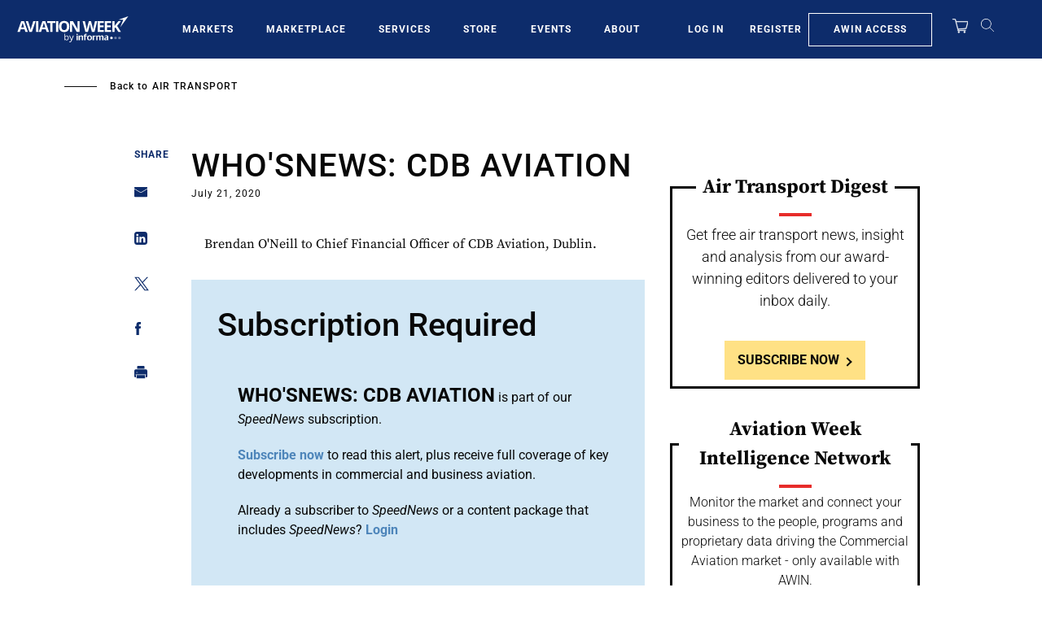

--- FILE ---
content_type: text/html; charset=UTF-8
request_url: https://aviationweek.com/air-transport/whosnews-cdb-aviation-4
body_size: 27545
content:
<!DOCTYPE html>
<html lang="en" dir="ltr" prefix="content: http://purl.org/rss/1.0/modules/content/  dc: http://purl.org/dc/terms/  foaf: http://xmlns.com/foaf/0.1/  og: http://ogp.me/ns#  rdfs: http://www.w3.org/2000/01/rdf-schema#  schema: http://schema.org/  sioc: http://rdfs.org/sioc/ns#  sioct: http://rdfs.org/sioc/types#  skos: http://www.w3.org/2004/02/skos/core#  xsd: http://www.w3.org/2001/XMLSchema# ">
  <head>
    <meta charset="utf-8" />
<script>"use strict";function _typeof(t){return(_typeof="function"==typeof Symbol&&"symbol"==typeof Symbol.iterator?function(t){return typeof t}:function(t){return t&&"function"==typeof Symbol&&t.constructor===Symbol&&t!==Symbol.prototype?"symbol":typeof t})(t)}!function(){self.airgap?.ready||(self.airgap={readyQueue:[],ready(e){this.readyQueue.push(e)},...self.airgap});const e=()=>{const e="__tcfapiLocator",t=[],a=window;let n,s,o=a;for(;o;){try{if(o.frames[e]){n=o;break}}catch(e){}if(o===a.top)break;o=o.parent}n||(!function t(){const n=a.document,s=!!a.frames[e];if(!s)if(n.body){const t=n.createElement("iframe");t.style.cssText="display:none",t.name=e,n.body.appendChild(t)}else setTimeout(t,5);return!s}(),a.__tcfapi=function(...e){if(!e.length)return t;"setGdprApplies"===e[0]?e.length>3&&2===parseInt(e[1],10)&&"boolean"==typeof e[3]&&(s=e[3],"function"==typeof e[2]&&e[2]("set",!0)):"ping"===e[0]?"function"==typeof e[2]&&e[2]({gdprApplies:s,cmpLoaded:!1,cmpStatus:"stub"}):t.push(e)},a.addEventListener("message",(function(e){const t="string"==typeof e.data;let a={};if(t)try{a=JSON.parse(e.data)}catch(e){}else a=e.data;const n="object"==typeof a&&null!==a?a.__tcfapiCall:null;n&&window.__tcfapi(n.command,n.version,(function(a,s){let o={__tcfapiReturn:{returnValue:a,success:s,callId:n.callId}};e&&e.source&&e.source.postMessage&&e.source.postMessage(t?JSON.stringify(o):o,"*")}),n.parameter)}),!1))};airgap.ready((t=>{"TCF_EU"===t.loadOptions.consentManagerConfig.initialViewStateByPrivacyRegime[t.getRegimes()[0]]&&("undefined"!=typeof module?module.exports=e:e())}))}();</script>
<script>self.airgap={overrides:[],cookieOverrides:[],...self.airgap};const allowGcmAdvanced=(e)=>{if(e.purposes.has('GcmAdvanced'))e.allow();};self.airgap.overrides.push({override:allowGcmAdvanced});self.airgap.cookieOverrides.push(allowGcmAdvanced);</script>
<script src="https://transcend-cdn.com/cm/ef49a3f1-d8c1-47d6-88fc-50e41130631f/airgap.js" data-cfasync="false" data-local-sync="allow-network-observable" data-prompt="1" data-report-only="off" data-dismissed-view-state="Collapsed" data-tcf-ui-dismissed-view-state="Collapsed"></script>
<script>(window.NREUM||(NREUM={})).init={ajax:{deny_list:["bam.nr-data.net"]}};(window.NREUM||(NREUM={})).loader_config={licenseKey:"NRBR-d03794bf4d9b2e4631c",applicationID:"603932223"};;/*! For license information please see nr-loader-rum-1.273.0.min.js.LICENSE.txt */
(()=>{var e,t,r={8122:(e,t,r)=>{"use strict";r.d(t,{a:()=>i});var n=r(944);function i(e,t){try{if(!e||"object"!=typeof e)return(0,n.R)(3);if(!t||"object"!=typeof t)return(0,n.R)(4);const r=Object.create(Object.getPrototypeOf(t),Object.getOwnPropertyDescriptors(t)),o=0===Object.keys(r).length?e:r;for(let a in o)if(void 0!==e[a])try{if(null===e[a]){r[a]=null;continue}Array.isArray(e[a])&&Array.isArray(t[a])?r[a]=Array.from(new Set([...e[a],...t[a]])):"object"==typeof e[a]&&"object"==typeof t[a]?r[a]=i(e[a],t[a]):r[a]=e[a]}catch(e){(0,n.R)(1,e)}return r}catch(e){(0,n.R)(2,e)}}},2555:(e,t,r)=>{"use strict";r.d(t,{Vp:()=>c,fn:()=>s,x1:()=>u});var n=r(384),i=r(8122);const o={beacon:n.NT.beacon,errorBeacon:n.NT.errorBeacon,licenseKey:void 0,applicationID:void 0,sa:void 0,queueTime:void 0,applicationTime:void 0,ttGuid:void 0,user:void 0,account:void 0,product:void 0,extra:void 0,jsAttributes:{},userAttributes:void 0,atts:void 0,transactionName:void 0,tNamePlain:void 0},a={};function s(e){try{const t=c(e);return!!t.licenseKey&&!!t.errorBeacon&&!!t.applicationID}catch(e){return!1}}function c(e){if(!e)throw new Error("All info objects require an agent identifier!");if(!a[e])throw new Error("Info for ".concat(e," was never set"));return a[e]}function u(e,t){if(!e)throw new Error("All info objects require an agent identifier!");a[e]=(0,i.a)(t,o);const r=(0,n.nY)(e);r&&(r.info=a[e])}},9417:(e,t,r)=>{"use strict";r.d(t,{D0:()=>g,gD:()=>h,xN:()=>p});var n=r(993);const i=e=>{if(!e||"string"!=typeof e)return!1;try{document.createDocumentFragment().querySelector(e)}catch{return!1}return!0};var o=r(2614),a=r(944),s=r(384),c=r(8122);const u="[data-nr-mask]",d=()=>{const e={mask_selector:"*",block_selector:"[data-nr-block]",mask_input_options:{color:!1,date:!1,"datetime-local":!1,email:!1,month:!1,number:!1,range:!1,search:!1,tel:!1,text:!1,time:!1,url:!1,week:!1,textarea:!1,select:!1,password:!0}};return{ajax:{deny_list:void 0,block_internal:!0,enabled:!0,harvestTimeSeconds:10,autoStart:!0},distributed_tracing:{enabled:void 0,exclude_newrelic_header:void 0,cors_use_newrelic_header:void 0,cors_use_tracecontext_headers:void 0,allowed_origins:void 0},feature_flags:[],generic_events:{enabled:!0,harvestTimeSeconds:30,autoStart:!0},harvest:{tooManyRequestsDelay:60},jserrors:{enabled:!0,harvestTimeSeconds:10,autoStart:!0},logging:{enabled:!0,harvestTimeSeconds:10,autoStart:!0,level:n.p_.INFO},metrics:{enabled:!0,autoStart:!0},obfuscate:void 0,page_action:{enabled:!0},page_view_event:{enabled:!0,autoStart:!0},page_view_timing:{enabled:!0,harvestTimeSeconds:30,autoStart:!0},performance:{capture_marks:!1,capture_measures:!1},privacy:{cookies_enabled:!0},proxy:{assets:void 0,beacon:void 0},session:{expiresMs:o.wk,inactiveMs:o.BB},session_replay:{autoStart:!0,enabled:!1,harvestTimeSeconds:60,preload:!1,sampling_rate:10,error_sampling_rate:100,collect_fonts:!1,inline_images:!1,fix_stylesheets:!0,mask_all_inputs:!0,get mask_text_selector(){return e.mask_selector},set mask_text_selector(t){i(t)?e.mask_selector="".concat(t,",").concat(u):""===t||null===t?e.mask_selector=u:(0,a.R)(5,t)},get block_class(){return"nr-block"},get ignore_class(){return"nr-ignore"},get mask_text_class(){return"nr-mask"},get block_selector(){return e.block_selector},set block_selector(t){i(t)?e.block_selector+=",".concat(t):""!==t&&(0,a.R)(6,t)},get mask_input_options(){return e.mask_input_options},set mask_input_options(t){t&&"object"==typeof t?e.mask_input_options={...t,password:!0}:(0,a.R)(7,t)}},session_trace:{enabled:!0,harvestTimeSeconds:10,autoStart:!0},soft_navigations:{enabled:!0,harvestTimeSeconds:10,autoStart:!0},spa:{enabled:!0,harvestTimeSeconds:10,autoStart:!0},ssl:void 0,user_actions:{enabled:!0}}},l={},f="All configuration objects require an agent identifier!";function g(e){if(!e)throw new Error(f);if(!l[e])throw new Error("Configuration for ".concat(e," was never set"));return l[e]}function p(e,t){if(!e)throw new Error(f);l[e]=(0,c.a)(t,d());const r=(0,s.nY)(e);r&&(r.init=l[e])}function h(e,t){if(!e)throw new Error(f);var r=g(e);if(r){for(var n=t.split("."),i=0;i<n.length-1;i++)if("object"!=typeof(r=r[n[i]]))return;r=r[n[n.length-1]]}return r}},3371:(e,t,r)=>{"use strict";r.d(t,{V:()=>f,f:()=>l});var n=r(8122),i=r(384),o=r(6154),a=r(9324);let s=0;const c={buildEnv:a.F3,distMethod:a.Xs,version:a.xv,originTime:o.WN},u={customTransaction:void 0,disabled:!1,isolatedBacklog:!1,loaderType:void 0,maxBytes:3e4,onerror:void 0,ptid:void 0,releaseIds:{},appMetadata:{},session:void 0,denyList:void 0,timeKeeper:void 0,obfuscator:void 0},d={};function l(e){if(!e)throw new Error("All runtime objects require an agent identifier!");if(!d[e])throw new Error("Runtime for ".concat(e," was never set"));return d[e]}function f(e,t){if(!e)throw new Error("All runtime objects require an agent identifier!");d[e]={...(0,n.a)(t,u),...c},Object.hasOwnProperty.call(d[e],"harvestCount")||Object.defineProperty(d[e],"harvestCount",{get:()=>++s});const r=(0,i.nY)(e);r&&(r.runtime=d[e])}},9324:(e,t,r)=>{"use strict";r.d(t,{F3:()=>i,Xs:()=>o,xv:()=>n});const n="1.273.0",i="PROD",o="CDN"},6154:(e,t,r)=>{"use strict";r.d(t,{OF:()=>c,RI:()=>i,WN:()=>d,bv:()=>o,gm:()=>a,mw:()=>s,sb:()=>u});var n=r(1863);const i="undefined"!=typeof window&&!!window.document,o="undefined"!=typeof WorkerGlobalScope&&("undefined"!=typeof self&&self instanceof WorkerGlobalScope&&self.navigator instanceof WorkerNavigator||"undefined"!=typeof globalThis&&globalThis instanceof WorkerGlobalScope&&globalThis.navigator instanceof WorkerNavigator),a=i?window:"undefined"!=typeof WorkerGlobalScope&&("undefined"!=typeof self&&self instanceof WorkerGlobalScope&&self||"undefined"!=typeof globalThis&&globalThis instanceof WorkerGlobalScope&&globalThis),s=Boolean("hidden"===a?.document?.visibilityState),c=/iPad|iPhone|iPod/.test(a.navigator?.userAgent),u=c&&"undefined"==typeof SharedWorker,d=((()=>{const e=a.navigator?.userAgent?.match(/Firefox[/\s](\d+\.\d+)/);Array.isArray(e)&&e.length>=2&&e[1]})(),Date.now()-(0,n.t)())},1687:(e,t,r)=>{"use strict";r.d(t,{Ak:()=>c,Ze:()=>l,x3:()=>u});var n=r(7836),i=r(3606),o=r(860),a=r(2646);const s={};function c(e,t){const r={staged:!1,priority:o.P3[t]||0};d(e),s[e].get(t)||s[e].set(t,r)}function u(e,t){e&&s[e]&&(s[e].get(t)&&s[e].delete(t),g(e,t,!1),s[e].size&&f(e))}function d(e){if(!e)throw new Error("agentIdentifier required");s[e]||(s[e]=new Map)}function l(e="",t="feature",r=!1){if(d(e),!e||!s[e].get(t)||r)return g(e,t);s[e].get(t).staged=!0,f(e)}function f(e){const t=Array.from(s[e]);t.every((([e,t])=>t.staged))&&(t.sort(((e,t)=>e[1].priority-t[1].priority)),t.forEach((([t])=>{s[e].delete(t),g(e,t)})))}function g(e,t,r=!0){const o=e?n.ee.get(e):n.ee,s=i.i.handlers;if(!o.aborted&&o.backlog&&s){if(r){const e=o.backlog[t],r=s[t];if(r){for(let t=0;e&&t<e.length;++t)p(e[t],r);Object.entries(r).forEach((([e,t])=>{Object.values(t||{}).forEach((t=>{t[0]?.on&&t[0]?.context()instanceof a.y&&t[0].on(e,t[1])}))}))}}o.isolatedBacklog||delete s[t],o.backlog[t]=null,o.emit("drain-"+t,[])}}function p(e,t){var r=e[1];Object.values(t[r]||{}).forEach((t=>{var r=e[0];if(t[0]===r){var n=t[1],i=e[3],o=e[2];n.apply(i,o)}}))}},7836:(e,t,r)=>{"use strict";r.d(t,{P:()=>c,ee:()=>u});var n=r(384),i=r(8990),o=r(3371),a=r(2646),s=r(5607);const c="nr@context:".concat(s.W),u=function e(t,r){var n={},s={},d={},l=!1;try{l=16===r.length&&(0,o.f)(r).isolatedBacklog}catch(e){}var f={on:p,addEventListener:p,removeEventListener:function(e,t){var r=n[e];if(!r)return;for(var i=0;i<r.length;i++)r[i]===t&&r.splice(i,1)},emit:function(e,r,n,i,o){!1!==o&&(o=!0);if(u.aborted&&!i)return;t&&o&&t.emit(e,r,n);for(var a=g(n),c=h(e),d=c.length,l=0;l<d;l++)c[l].apply(a,r);var p=m()[s[e]];p&&p.push([f,e,r,a]);return a},get:v,listeners:h,context:g,buffer:function(e,t){const r=m();if(t=t||"feature",f.aborted)return;Object.entries(e||{}).forEach((([e,n])=>{s[n]=t,t in r||(r[t]=[])}))},abort:function(){f._aborted=!0,Object.keys(f.backlog).forEach((e=>{delete f.backlog[e]}))},isBuffering:function(e){return!!m()[s[e]]},debugId:r,backlog:l?{}:t&&"object"==typeof t.backlog?t.backlog:{},isolatedBacklog:l};return Object.defineProperty(f,"aborted",{get:()=>{let e=f._aborted||!1;return e||(t&&(e=t.aborted),e)}}),f;function g(e){return e&&e instanceof a.y?e:e?(0,i.I)(e,c,(()=>new a.y(c))):new a.y(c)}function p(e,t){n[e]=h(e).concat(t)}function h(e){return n[e]||[]}function v(t){return d[t]=d[t]||e(f,t)}function m(){return f.backlog}}(void 0,"globalEE"),d=(0,n.Zm)();d.ee||(d.ee=u)},2646:(e,t,r)=>{"use strict";r.d(t,{y:()=>n});class n{constructor(e){this.contextId=e}}},9908:(e,t,r)=>{"use strict";r.d(t,{d:()=>n,p:()=>i});var n=r(7836).ee.get("handle");function i(e,t,r,i,o){o?(o.buffer([e],i),o.emit(e,t,r)):(n.buffer([e],i),n.emit(e,t,r))}},3606:(e,t,r)=>{"use strict";r.d(t,{i:()=>o});var n=r(9908);o.on=a;var i=o.handlers={};function o(e,t,r,o){a(o||n.d,i,e,t,r)}function a(e,t,r,i,o){o||(o="feature"),e||(e=n.d);var a=t[o]=t[o]||{};(a[r]=a[r]||[]).push([e,i])}},3878:(e,t,r)=>{"use strict";function n(e,t){return{capture:e,passive:!1,signal:t}}function i(e,t,r=!1,i){window.addEventListener(e,t,n(r,i))}function o(e,t,r=!1,i){document.addEventListener(e,t,n(r,i))}r.d(t,{DD:()=>o,jT:()=>n,sp:()=>i})},5607:(e,t,r)=>{"use strict";r.d(t,{W:()=>n});const n=(0,r(9566).bz)()},9566:(e,t,r)=>{"use strict";r.d(t,{LA:()=>s,bz:()=>a});var n=r(6154);const i="xxxxxxxx-xxxx-4xxx-yxxx-xxxxxxxxxxxx";function o(e,t){return e?15&e[t]:16*Math.random()|0}function a(){const e=n.gm?.crypto||n.gm?.msCrypto;let t,r=0;return e&&e.getRandomValues&&(t=e.getRandomValues(new Uint8Array(30))),i.split("").map((e=>"x"===e?o(t,r++).toString(16):"y"===e?(3&o()|8).toString(16):e)).join("")}function s(e){const t=n.gm?.crypto||n.gm?.msCrypto;let r,i=0;t&&t.getRandomValues&&(r=t.getRandomValues(new Uint8Array(e)));const a=[];for(var s=0;s<e;s++)a.push(o(r,i++).toString(16));return a.join("")}},2614:(e,t,r)=>{"use strict";r.d(t,{BB:()=>a,H3:()=>n,g:()=>u,iL:()=>c,tS:()=>s,uh:()=>i,wk:()=>o});const n="NRBA",i="SESSION",o=144e5,a=18e5,s={STARTED:"session-started",PAUSE:"session-pause",RESET:"session-reset",RESUME:"session-resume",UPDATE:"session-update"},c={SAME_TAB:"same-tab",CROSS_TAB:"cross-tab"},u={OFF:0,FULL:1,ERROR:2}},1863:(e,t,r)=>{"use strict";function n(){return Math.floor(performance.now())}r.d(t,{t:()=>n})},944:(e,t,r)=>{"use strict";function n(e,t){"function"==typeof console.debug&&console.debug("New Relic Warning: https://github.com/newrelic/newrelic-browser-agent/blob/main/docs/warning-codes.md#".concat(e),t)}r.d(t,{R:()=>n})},5284:(e,t,r)=>{"use strict";r.d(t,{t:()=>c,B:()=>s});var n=r(7836),i=r(6154);const o="newrelic";const a=new Set,s={};function c(e,t){const r=n.ee.get(t);s[t]??={},e&&"object"==typeof e&&(a.has(t)||(r.emit("rumresp",[e]),s[t]=e,a.add(t),function(e={}){try{i.gm.dispatchEvent(new CustomEvent(o,{detail:e}))}catch(e){}}({loaded:!0})))}},8990:(e,t,r)=>{"use strict";r.d(t,{I:()=>i});var n=Object.prototype.hasOwnProperty;function i(e,t,r){if(n.call(e,t))return e[t];var i=r();if(Object.defineProperty&&Object.keys)try{return Object.defineProperty(e,t,{value:i,writable:!0,enumerable:!1}),i}catch(e){}return e[t]=i,i}},6389:(e,t,r)=>{"use strict";function n(e,t=500,r={}){const n=r?.leading||!1;let i;return(...r)=>{n&&void 0===i&&(e.apply(this,r),i=setTimeout((()=>{i=clearTimeout(i)}),t)),n||(clearTimeout(i),i=setTimeout((()=>{e.apply(this,r)}),t))}}function i(e){let t=!1;return(...r)=>{t||(t=!0,e.apply(this,r))}}r.d(t,{J:()=>i,s:()=>n})},5289:(e,t,r)=>{"use strict";r.d(t,{GG:()=>o,sB:()=>a});var n=r(3878);function i(){return"undefined"==typeof document||"complete"===document.readyState}function o(e,t){if(i())return e();(0,n.sp)("load",e,t)}function a(e){if(i())return e();(0,n.DD)("DOMContentLoaded",e)}},384:(e,t,r)=>{"use strict";r.d(t,{NT:()=>o,US:()=>d,Zm:()=>a,bQ:()=>c,dV:()=>s,nY:()=>u,pV:()=>l});var n=r(6154),i=r(1863);const o={beacon:"bam.nr-data.net",errorBeacon:"bam.nr-data.net"};function a(){return n.gm.NREUM||(n.gm.NREUM={}),void 0===n.gm.newrelic&&(n.gm.newrelic=n.gm.NREUM),n.gm.NREUM}function s(){let e=a();return e.o||(e.o={ST:n.gm.setTimeout,SI:n.gm.setImmediate,CT:n.gm.clearTimeout,XHR:n.gm.XMLHttpRequest,REQ:n.gm.Request,EV:n.gm.Event,PR:n.gm.Promise,MO:n.gm.MutationObserver,FETCH:n.gm.fetch,WS:n.gm.WebSocket}),e}function c(e,t){let r=a();r.initializedAgents??={},t.initializedAt={ms:(0,i.t)(),date:new Date},r.initializedAgents[e]=t}function u(e){let t=a();return t.initializedAgents?.[e]}function d(e,t){a()[e]=t}function l(){return function(){let e=a();const t=e.info||{};e.info={beacon:o.beacon,errorBeacon:o.errorBeacon,...t}}(),function(){let e=a();const t=e.init||{};e.init={...t}}(),s(),function(){let e=a();const t=e.loader_config||{};e.loader_config={...t}}(),a()}},2843:(e,t,r)=>{"use strict";r.d(t,{u:()=>i});var n=r(3878);function i(e,t=!1,r,i){(0,n.DD)("visibilitychange",(function(){if(t)return void("hidden"===document.visibilityState&&e());e(document.visibilityState)}),r,i)}},3434:(e,t,r)=>{"use strict";r.d(t,{YM:()=>c});var n=r(7836),i=r(5607);const o="nr@original:".concat(i.W);var a=Object.prototype.hasOwnProperty,s=!1;function c(e,t){return e||(e=n.ee),r.inPlace=function(e,t,n,i,o){n||(n="");const a="-"===n.charAt(0);for(let s=0;s<t.length;s++){const c=t[s],u=e[c];d(u)||(e[c]=r(u,a?c+n:n,i,c,o))}},r.flag=o,r;function r(t,r,n,s,c){return d(t)?t:(r||(r=""),nrWrapper[o]=t,function(e,t,r){if(Object.defineProperty&&Object.keys)try{return Object.keys(e).forEach((function(r){Object.defineProperty(t,r,{get:function(){return e[r]},set:function(t){return e[r]=t,t}})})),t}catch(e){u([e],r)}for(var n in e)a.call(e,n)&&(t[n]=e[n])}(t,nrWrapper,e),nrWrapper);function nrWrapper(){var o,a,d,l;try{a=this,o=[...arguments],d="function"==typeof n?n(o,a):n||{}}catch(t){u([t,"",[o,a,s],d],e)}i(r+"start",[o,a,s],d,c);try{return l=t.apply(a,o)}catch(e){throw i(r+"err",[o,a,e],d,c),e}finally{i(r+"end",[o,a,l],d,c)}}}function i(r,n,i,o){if(!s||t){var a=s;s=!0;try{e.emit(r,n,i,t,o)}catch(t){u([t,r,n,i],e)}s=a}}}function u(e,t){t||(t=n.ee);try{t.emit("internal-error",e)}catch(e){}}function d(e){return!(e&&"function"==typeof e&&e.apply&&!e[o])}},993:(e,t,r)=>{"use strict";r.d(t,{ET:()=>o,p_:()=>i});var n=r(860);const i={ERROR:"ERROR",WARN:"WARN",INFO:"INFO",DEBUG:"DEBUG",TRACE:"TRACE"},o="log";n.K7.logging},3969:(e,t,r)=>{"use strict";r.d(t,{TZ:()=>n,XG:()=>s,rs:()=>i,xV:()=>a,z_:()=>o});const n=r(860).K7.metrics,i="sm",o="cm",a="storeSupportabilityMetrics",s="storeEventMetrics"},6630:(e,t,r)=>{"use strict";r.d(t,{T:()=>n});const n=r(860).K7.pageViewEvent},782:(e,t,r)=>{"use strict";r.d(t,{T:()=>n});const n=r(860).K7.pageViewTiming},6344:(e,t,r)=>{"use strict";r.d(t,{G4:()=>i});var n=r(2614);r(860).K7.sessionReplay;const i={RECORD:"recordReplay",PAUSE:"pauseReplay",REPLAY_RUNNING:"replayRunning",ERROR_DURING_REPLAY:"errorDuringReplay"};n.g.ERROR,n.g.FULL,n.g.OFF},4234:(e,t,r)=>{"use strict";r.d(t,{W:()=>o});var n=r(7836),i=r(1687);class o{constructor(e,t){this.agentIdentifier=e,this.ee=n.ee.get(e),this.featureName=t,this.blocked=!1}deregisterDrain(){(0,i.x3)(this.agentIdentifier,this.featureName)}}},7603:(e,t,r)=>{"use strict";r.d(t,{j:()=>P});var n=r(860),i=r(2555),o=r(3371),a=r(9908),s=r(7836),c=r(1687),u=r(5289),d=r(6154),l=r(944),f=r(3969),g=r(384),p=r(6344);const h=["setErrorHandler","finished","addToTrace","addRelease","addPageAction","setCurrentRouteName","setPageViewName","setCustomAttribute","interaction","noticeError","setUserId","setApplicationVersion","start",p.G4.RECORD,p.G4.PAUSE,"log","wrapLogger"],v=["setErrorHandler","finished","addToTrace","addRelease"];var m=r(1863),b=r(2614),y=r(993);var w=r(2646),A=r(3434);function R(e,t,r,n){if("object"!=typeof t||!t||"string"!=typeof r||!r||"function"!=typeof t[r])return(0,l.R)(29);const i=function(e){return(e||s.ee).get("logger")}(e),o=(0,A.YM)(i),a=new w.y(s.P);return a.level=n.level,a.customAttributes=n.customAttributes,o.inPlace(t,[r],"wrap-logger-",a),i}function E(){const e=(0,g.pV)();h.forEach((t=>{e[t]=(...r)=>function(t,...r){let n=[];return Object.values(e.initializedAgents).forEach((e=>{e&&e.api?e.exposed&&e.api[t]&&n.push(e.api[t](...r)):(0,l.R)(38,t)})),n.length>1?n:n[0]}(t,...r)}))}const _={};function x(e,t,g=!1){t||(0,c.Ak)(e,"api");const h={};var w=s.ee.get(e),A=w.get("tracer");_[e]=b.g.OFF,w.on(p.G4.REPLAY_RUNNING,(t=>{_[e]=t}));var E="api-",x=E+"ixn-";function N(t,r,n,o){const a=(0,i.Vp)(e);return null===r?delete a.jsAttributes[t]:(0,i.x1)(e,{...a,jsAttributes:{...a.jsAttributes,[t]:r}}),j(E,n,!0,o||null===r?"session":void 0)(t,r)}function T(){}h.log=function(e,{customAttributes:t={},level:r=y.p_.INFO}={}){(0,a.p)(f.xV,["API/log/called"],void 0,n.K7.metrics,w),function(e,t,r={},i=y.p_.INFO){(0,a.p)(f.xV,["API/logging/".concat(i.toLowerCase(),"/called")],void 0,n.K7.metrics,e),(0,a.p)(y.ET,[(0,m.t)(),t,r,i],void 0,n.K7.logging,e)}(w,e,t,r)},h.wrapLogger=(e,t,{customAttributes:r={},level:i=y.p_.INFO}={})=>{(0,a.p)(f.xV,["API/wrapLogger/called"],void 0,n.K7.metrics,w),R(w,e,t,{customAttributes:r,level:i})},v.forEach((e=>{h[e]=j(E,e,!0,"api")})),h.addPageAction=j(E,"addPageAction",!0,n.K7.genericEvents),h.setPageViewName=function(t,r){if("string"==typeof t)return"/"!==t.charAt(0)&&(t="/"+t),(0,o.f)(e).customTransaction=(r||"http://custom.transaction")+t,j(E,"setPageViewName",!0)()},h.setCustomAttribute=function(e,t,r=!1){if("string"==typeof e){if(["string","number","boolean"].includes(typeof t)||null===t)return N(e,t,"setCustomAttribute",r);(0,l.R)(40,typeof t)}else(0,l.R)(39,typeof e)},h.setUserId=function(e){if("string"==typeof e||null===e)return N("enduser.id",e,"setUserId",!0);(0,l.R)(41,typeof e)},h.setApplicationVersion=function(e){if("string"==typeof e||null===e)return N("application.version",e,"setApplicationVersion",!1);(0,l.R)(42,typeof e)},h.start=()=>{try{(0,a.p)(f.xV,["API/start/called"],void 0,n.K7.metrics,w),w.emit("manual-start-all")}catch(e){(0,l.R)(23,e)}},h[p.G4.RECORD]=function(){(0,a.p)(f.xV,["API/recordReplay/called"],void 0,n.K7.metrics,w),(0,a.p)(p.G4.RECORD,[],void 0,n.K7.sessionReplay,w)},h[p.G4.PAUSE]=function(){(0,a.p)(f.xV,["API/pauseReplay/called"],void 0,n.K7.metrics,w),(0,a.p)(p.G4.PAUSE,[],void 0,n.K7.sessionReplay,w)},h.interaction=function(e){return(new T).get("object"==typeof e?e:{})};const S=T.prototype={createTracer:function(e,t){var r={},i=this,o="function"==typeof t;return(0,a.p)(f.xV,["API/createTracer/called"],void 0,n.K7.metrics,w),g||(0,a.p)(x+"tracer",[(0,m.t)(),e,r],i,n.K7.spa,w),function(){if(A.emit((o?"":"no-")+"fn-start",[(0,m.t)(),i,o],r),o)try{return t.apply(this,arguments)}catch(e){const t="string"==typeof e?new Error(e):e;throw A.emit("fn-err",[arguments,this,t],r),t}finally{A.emit("fn-end",[(0,m.t)()],r)}}}};function j(e,t,r,i){return function(){return(0,a.p)(f.xV,["API/"+t+"/called"],void 0,n.K7.metrics,w),i&&(0,a.p)(e+t,[(0,m.t)(),...arguments],r?null:this,i,w),r?void 0:this}}function k(){r.e(296).then(r.bind(r,8778)).then((({setAPI:t})=>{t(e),(0,c.Ze)(e,"api")})).catch((e=>{(0,l.R)(27,e),w.abort()}))}return["actionText","setName","setAttribute","save","ignore","onEnd","getContext","end","get"].forEach((e=>{S[e]=j(x,e,void 0,g?n.K7.softNav:n.K7.spa)})),h.setCurrentRouteName=g?j(x,"routeName",void 0,n.K7.softNav):j(E,"routeName",!0,n.K7.spa),h.noticeError=function(t,r){"string"==typeof t&&(t=new Error(t)),(0,a.p)(f.xV,["API/noticeError/called"],void 0,n.K7.metrics,w),(0,a.p)("err",[t,(0,m.t)(),!1,r,!!_[e]],void 0,n.K7.jserrors,w)},d.RI?(0,u.GG)((()=>k()),!0):k(),h}var N=r(9417),T=r(8122);const S={accountID:void 0,trustKey:void 0,agentID:void 0,licenseKey:void 0,applicationID:void 0,xpid:void 0},j={};var k=r(5284);const I=e=>{const t=e.startsWith("http");e+="/",r.p=t?e:"https://"+e};let O=!1;function P(e,t={},r,n){let{init:a,info:c,loader_config:u,runtime:l={},exposed:f=!0}=t;l.loaderType=r;const p=(0,g.pV)();c||(a=p.init,c=p.info,u=p.loader_config),(0,N.xN)(e.agentIdentifier,a||{}),function(e,t){if(!e)throw new Error("All loader-config objects require an agent identifier!");j[e]=(0,T.a)(t,S);const r=(0,g.nY)(e);r&&(r.loader_config=j[e])}(e.agentIdentifier,u||{}),c.jsAttributes??={},d.bv&&(c.jsAttributes.isWorker=!0),(0,i.x1)(e.agentIdentifier,c);const h=(0,N.D0)(e.agentIdentifier),v=[c.beacon,c.errorBeacon];O||(h.proxy.assets&&(I(h.proxy.assets),v.push(h.proxy.assets)),h.proxy.beacon&&v.push(h.proxy.beacon),E(),(0,g.US)("activatedFeatures",k.B),e.runSoftNavOverSpa&&=!0===h.soft_navigations.enabled&&h.feature_flags.includes("soft_nav")),l.denyList=[...h.ajax.deny_list||[],...h.ajax.block_internal?v:[]],l.ptid=e.agentIdentifier,(0,o.V)(e.agentIdentifier,l),e.ee=s.ee.get(e.agentIdentifier),void 0===e.api&&(e.api=x(e.agentIdentifier,n,e.runSoftNavOverSpa)),void 0===e.exposed&&(e.exposed=f),O=!0}},8374:(e,t,r)=>{r.nc=(()=>{try{return document?.currentScript?.nonce}catch(e){}return""})()},860:(e,t,r)=>{"use strict";r.d(t,{$J:()=>o,K7:()=>n,P3:()=>i});const n={ajax:"ajax",genericEvents:"generic_events",jserrors:"jserrors",logging:"logging",metrics:"metrics",pageAction:"page_action",pageViewEvent:"page_view_event",pageViewTiming:"page_view_timing",sessionReplay:"session_replay",sessionTrace:"session_trace",softNav:"soft_navigations",spa:"spa"},i={[n.pageViewEvent]:1,[n.pageViewTiming]:2,[n.metrics]:3,[n.jserrors]:4,[n.spa]:5,[n.ajax]:6,[n.sessionTrace]:7,[n.softNav]:8,[n.sessionReplay]:9,[n.logging]:10,[n.genericEvents]:11},o={[n.pageViewTiming]:"events",[n.ajax]:"events",[n.spa]:"events",[n.softNav]:"events",[n.metrics]:"jserrors",[n.jserrors]:"jserrors",[n.sessionTrace]:"browser/blobs",[n.sessionReplay]:"browser/blobs",[n.logging]:"browser/logs",[n.genericEvents]:"ins"}}},n={};function i(e){var t=n[e];if(void 0!==t)return t.exports;var o=n[e]={exports:{}};return r[e](o,o.exports,i),o.exports}i.m=r,i.d=(e,t)=>{for(var r in t)i.o(t,r)&&!i.o(e,r)&&Object.defineProperty(e,r,{enumerable:!0,get:t[r]})},i.f={},i.e=e=>Promise.all(Object.keys(i.f).reduce(((t,r)=>(i.f[r](e,t),t)),[])),i.u=e=>"nr-rum-1.273.0.min.js",i.o=(e,t)=>Object.prototype.hasOwnProperty.call(e,t),e={},t="NRBA-1.273.0.PROD:",i.l=(r,n,o,a)=>{if(e[r])e[r].push(n);else{var s,c;if(void 0!==o)for(var u=document.getElementsByTagName("script"),d=0;d<u.length;d++){var l=u[d];if(l.getAttribute("src")==r||l.getAttribute("data-webpack")==t+o){s=l;break}}if(!s){c=!0;var f={296:"sha512-qv6Flfpi3czlKpw52FKXo9/wXNolXV1Klb6PjfhuootV/Nc5Im+w3X66PjvL78lJAr1wNyKsMOTXgzz7cbYUcw=="};(s=document.createElement("script")).charset="utf-8",s.timeout=120,i.nc&&s.setAttribute("nonce",i.nc),s.setAttribute("data-webpack",t+o),s.src=r,0!==s.src.indexOf(window.location.origin+"/")&&(s.crossOrigin="anonymous"),f[a]&&(s.integrity=f[a])}e[r]=[n];var g=(t,n)=>{s.onerror=s.onload=null,clearTimeout(p);var i=e[r];if(delete e[r],s.parentNode&&s.parentNode.removeChild(s),i&&i.forEach((e=>e(n))),t)return t(n)},p=setTimeout(g.bind(null,void 0,{type:"timeout",target:s}),12e4);s.onerror=g.bind(null,s.onerror),s.onload=g.bind(null,s.onload),c&&document.head.appendChild(s)}},i.r=e=>{"undefined"!=typeof Symbol&&Symbol.toStringTag&&Object.defineProperty(e,Symbol.toStringTag,{value:"Module"}),Object.defineProperty(e,"__esModule",{value:!0})},i.p="https://js-agent.newrelic.com/",(()=>{var e={840:0,374:0};i.f.j=(t,r)=>{var n=i.o(e,t)?e[t]:void 0;if(0!==n)if(n)r.push(n[2]);else{var o=new Promise(((r,i)=>n=e[t]=[r,i]));r.push(n[2]=o);var a=i.p+i.u(t),s=new Error;i.l(a,(r=>{if(i.o(e,t)&&(0!==(n=e[t])&&(e[t]=void 0),n)){var o=r&&("load"===r.type?"missing":r.type),a=r&&r.target&&r.target.src;s.message="Loading chunk "+t+" failed.\n("+o+": "+a+")",s.name="ChunkLoadError",s.type=o,s.request=a,n[1](s)}}),"chunk-"+t,t)}};var t=(t,r)=>{var n,o,[a,s,c]=r,u=0;if(a.some((t=>0!==e[t]))){for(n in s)i.o(s,n)&&(i.m[n]=s[n]);if(c)c(i)}for(t&&t(r);u<a.length;u++)o=a[u],i.o(e,o)&&e[o]&&e[o][0](),e[o]=0},r=self["webpackChunk:NRBA-1.273.0.PROD"]=self["webpackChunk:NRBA-1.273.0.PROD"]||[];r.forEach(t.bind(null,0)),r.push=t.bind(null,r.push.bind(r))})(),(()=>{"use strict";i(8374);var e=i(944),t=i(6344),r=i(9566);class n{agentIdentifier;constructor(e=(0,r.LA)(16)){this.agentIdentifier=e}#e(t,...r){if("function"==typeof this.api?.[t])return this.api[t](...r);(0,e.R)(35,t)}addPageAction(e,t){return this.#e("addPageAction",e,t)}setPageViewName(e,t){return this.#e("setPageViewName",e,t)}setCustomAttribute(e,t,r){return this.#e("setCustomAttribute",e,t,r)}noticeError(e,t){return this.#e("noticeError",e,t)}setUserId(e){return this.#e("setUserId",e)}setApplicationVersion(e){return this.#e("setApplicationVersion",e)}setErrorHandler(e){return this.#e("setErrorHandler",e)}finished(e){return this.#e("finished",e)}addRelease(e,t){return this.#e("addRelease",e,t)}start(e){return this.#e("start",e)}recordReplay(){return this.#e(t.G4.RECORD)}pauseReplay(){return this.#e(t.G4.PAUSE)}addToTrace(e){return this.#e("addToTrace",e)}setCurrentRouteName(e){return this.#e("setCurrentRouteName",e)}interaction(){return this.#e("interaction")}log(e,t){return this.#e("log",e,t)}wrapLogger(e,t,r){return this.#e("wrapLogger",e,t,r)}}var o=i(860),a=i(9417);const s=Object.values(o.K7);function c(e){const t={};return s.forEach((r=>{t[r]=function(e,t){return!0===(0,a.gD)(t,"".concat(e,".enabled"))}(r,e)})),t}var u=i(7603);var d=i(1687),l=i(4234),f=i(5289),g=i(6154),p=i(384);const h=e=>g.RI&&!0===(0,a.gD)(e,"privacy.cookies_enabled");function v(e){return!!(0,p.dV)().o.MO&&h(e)&&!0===(0,a.gD)(e,"session_trace.enabled")}var m=i(6389);class b extends l.W{constructor(e,t,r=!0){super(e.agentIdentifier,t),this.auto=r,this.abortHandler=void 0,this.featAggregate=void 0,this.onAggregateImported=void 0,!1===e.init[this.featureName].autoStart&&(this.auto=!1),this.auto?(0,d.Ak)(e.agentIdentifier,t):this.ee.on("manual-start-all",(0,m.J)((()=>{(0,d.Ak)(e.agentIdentifier,this.featureName),this.auto=!0,this.importAggregator(e)})))}importAggregator(t,r={}){if(this.featAggregate||!this.auto)return;let n;this.onAggregateImported=new Promise((e=>{n=e}));const a=async()=>{let a;try{if(h(this.agentIdentifier)){const{setupAgentSession:e}=await i.e(296).then(i.bind(i,3861));a=e(this.agentIdentifier)}}catch(t){(0,e.R)(20,t),this.ee.emit("internal-error",[t]),this.featureName===o.K7.sessionReplay&&this.abortHandler?.()}try{if(t.sharedAggregator)await t.sharedAggregator;else{t.sharedAggregator=i.e(296).then(i.bind(i,9337));const{EventAggregator:e}=await t.sharedAggregator;t.sharedAggregator=new e}if(!this.#t(this.featureName,a))return(0,d.Ze)(this.agentIdentifier,this.featureName),void n(!1);const{lazyFeatureLoader:e}=await i.e(296).then(i.bind(i,6103)),{Aggregate:o}=await e(this.featureName,"aggregate");this.featAggregate=new o(t,r),n(!0)}catch(t){(0,e.R)(34,t),this.abortHandler?.(),(0,d.Ze)(this.agentIdentifier,this.featureName,!0),n(!1),this.ee&&this.ee.abort()}};g.RI?(0,f.GG)((()=>a()),!0):a()}#t(e,t){switch(e){case o.K7.sessionReplay:return v(this.agentIdentifier)&&!!t;case o.K7.sessionTrace:return!!t;default:return!0}}}var y=i(6630);class w extends b{static featureName=y.T;constructor(e,t=!0){super(e,y.T,t),this.importAggregator(e)}}var A=i(9908),R=i(2843),E=i(3878),_=i(782),x=i(1863);class N extends b{static featureName=_.T;constructor(e,t=!0){super(e,_.T,t),g.RI&&((0,R.u)((()=>(0,A.p)("docHidden",[(0,x.t)()],void 0,_.T,this.ee)),!0),(0,E.sp)("pagehide",(()=>(0,A.p)("winPagehide",[(0,x.t)()],void 0,_.T,this.ee))),this.importAggregator(e))}}var T=i(3969);class S extends b{static featureName=T.TZ;constructor(e,t=!0){super(e,T.TZ,t),this.importAggregator(e)}}new class extends n{constructor(t,r){super(r),g.gm?(this.features={},(0,p.bQ)(this.agentIdentifier,this),this.desiredFeatures=new Set(t.features||[]),this.desiredFeatures.add(w),this.runSoftNavOverSpa=[...this.desiredFeatures].some((e=>e.featureName===o.K7.softNav)),(0,u.j)(this,t,t.loaderType||"agent"),this.run()):(0,e.R)(21)}get config(){return{info:this.info,init:this.init,loader_config:this.loader_config,runtime:this.runtime}}run(){try{const t=c(this.agentIdentifier),r=[...this.desiredFeatures];r.sort(((e,t)=>o.P3[e.featureName]-o.P3[t.featureName])),r.forEach((r=>{if(!t[r.featureName]&&r.featureName!==o.K7.pageViewEvent)return;if(this.runSoftNavOverSpa&&r.featureName===o.K7.spa)return;if(!this.runSoftNavOverSpa&&r.featureName===o.K7.softNav)return;const n=function(e){switch(e){case o.K7.ajax:return[o.K7.jserrors];case o.K7.sessionTrace:return[o.K7.ajax,o.K7.pageViewEvent];case o.K7.sessionReplay:return[o.K7.sessionTrace];case o.K7.pageViewTiming:return[o.K7.pageViewEvent];default:return[]}}(r.featureName).filter((e=>!(e in this.features)));n.length>0&&(0,e.R)(36,{targetFeature:r.featureName,missingDependencies:n}),this.features[r.featureName]=new r(this)}))}catch(t){(0,e.R)(22,t);for(const e in this.features)this.features[e].abortHandler?.();const r=(0,p.Zm)();delete r.initializedAgents[this.agentIdentifier]?.api,delete r.initializedAgents[this.agentIdentifier]?.features,delete this.sharedAggregator;return r.ee.get(this.agentIdentifier).abort(),!1}}}({features:[w,N,S],loaderType:"lite"})})()})();</script>
<noscript><style>form.antibot * :not(.antibot-message) { display: none !important; }</style>
</noscript><style>/* @see https://github.com/aFarkas/lazysizes#broken-image-symbol */.js img.lazyload:not([src]) { visibility: hidden; }/* @see https://github.com/aFarkas/lazysizes#automatically-setting-the-sizes-attribute */.js img.lazyloaded[data-sizes=auto] { display: block; width: 100%; }</style>
<meta name="description" content="Brendan O&#039;Neill to Chief Financial Officer of CDB Aviation, Dublin." />
<link rel="canonical" href="https://aviationweek.com/air-transport/whosnews-cdb-aviation-4" />
<meta name="twitter:card" content="summary_large_image" />
<meta name="twitter:title" content="WHO&#039;SNEWS: CDB AVIATION | Aviation Week Network" />
<meta name="twitter:description" content="Brendan O&#039;Neill to Chief Financial Officer of CDB Aviation, Dublin." />
<meta name="Generator" content="Drupal 10 (https://www.drupal.org); Commerce 3" />
<meta name="MobileOptimized" content="width" />
<meta name="HandheldFriendly" content="true" />
<meta name="viewport" content="width=device-width, initial-scale=1.0" />
<script type="application/ld+json">{
    "@context": "https://schema.org",
    "@graph": [
        {
            "@type": "Article",
            "copyrightYear": "2020",
            "headline": "WHO\u0027SNEWS: CDB AVIATION",
            "sourceOrganization": "Aviation Week Network",
            "inLanguage": "en",
            "copyrightHolder": {
                "@type": "Organization",
                "name": "Informa Markets - a trading division of Informa PLC"
            },
            "description": "Brendan O\u0027Neill to Chief Financial Officer of CDB Aviation, Dublin.",
            "datePublished": "2020-07-21T20:24:23+0000",
            "dateModified": "2020-07-21T20:24:56+0000",
            "isAccessibleForFree": false,
            "isPartOf": {
                "@type": "Product",
                "name": "SpeedNews"
            },
            "author": {
                "@type": "Person"
            },
            "publisher": {
                "@type": "Organization",
                "@id": "https://aviationweek.com/",
                "name": "Aviation Week Network",
                "logo": {
                    "@type": "ImageObject",
                    "url": "https://aviationweek.com/themes/custom/particle/dist/app-drupal/assets/AW_logo_horizontal_small_white.svg"
                }
            },
            "mainEntityOfPage": "https://aviationweek.com/air-transport/whosnews-cdb-aviation-4"
        },
        {
            "@type": "ItemList",
            "itemListElement": []
        },
        {
            "@type": "Organization",
            "@id": "https://aviationweek.com/",
            "url": "https://aviationweek.com/",
            "name": "Aviation Week Network"
        },
        {
            "@type": "WebPage",
            "breadcrumb": {
                "@type": "BreadcrumbList",
                "itemListElement": [
                    {
                        "@type": "ListItem",
                        "position": 1,
                        "name": "Home",
                        "item": "https://aviationweek.com/"
                    },
                    {
                        "@type": "ListItem",
                        "position": 2,
                        "name": "Air Transport",
                        "item": "https://aviationweek.com/air-transport"
                    }
                ]
            },
            "url": "https://aviationweek.com/air-transport/whosnews-cdb-aviation-4"
        },
        {
            "@type": "WebSite",
            "@id": "https://aviationweek.com/",
            "name": "Aviation Week Network",
            "url": "https://aviationweek.com/"
        }
    ]
}</script>
<script async src="https://securepubads.g.doubleclick.net/tag/js/gpt.js"></script>

<script>
// Initialize the google variables.
var googletag = googletag || {};
googletag.cmd = googletag.cmd || [];

// Add a place to store the slot name variable.
googletag.slots = googletag.slots || {};

// If gdpr cookies is missing, gdpr banner will display and status would be 'on'.
var gdpr_status = 'off';

if (self.airgap?.getConsent && !self.airgap.getConsent().confirmed) {
  gdpr_status = 'on';
}
</script>

<script>
// Checks for awnReferringCategory cookie to replace DFP tokens.
var CategoryReferrer = (function(adUnitBase) {
  'use strict';

  var showExclusiveAds = document.documentElement.hasAttribute('data-exclusive-ads');

  function parseReferrer(adUnit) {
    // Check if exclusive ads are not in operation.
    if (!showExclusiveAds) {
      // Check for match with referring category.
      var referringCategory = fetchCookie('awnReferringCategory');

      if (referringCategory && document.referrer.replace(/\?.*$/,'') === location.origin + '/' + referringCategory) {
        adUnit = adUnitBase + '/' + referringCategory;
      }
    }

    return adUnit.replace(/\/+$/, '');
  }

  function fetchCookie(cookieName) {
    var cookie = document.cookie.match(
      new RegExp('(^| )' + cookieName + '=([^;]+)')
    );

    return cookie && cookie.length ? decodeURIComponent(cookie[2]) : null;
  }

  return {
    parse: parseReferrer
  };
})('/2441/awnetwork.home');
</script>
<script>
  googletag.cmd.push(function() {
    var adUnit = '/2441/awnetwork.home/air-transport';

          adUnit = CategoryReferrer.parse(adUnit);
    
    
          googletag.slots["js-dfp-tag-interstitial"] = googletag.defineSlot(adUnit, [1, 1], "js-dfp-tag-interstitial")
    
    
    
    
    
          .setTargeting('pos', ['interstitial'])
          .setTargeting('nid', ['4235966'])
    
    
    .addService(googletag.pubads());
  });
</script>
<script>
  googletag.cmd.push(function() {
    var adUnit = '/2441/awnetwork.home/air-transport';

          adUnit = CategoryReferrer.parse(adUnit);
    
    
          googletag.slots["js-dfp-tag-article_floor"] = googletag.defineSlot(adUnit, [1, 1], "js-dfp-tag-article_floor")
    
    
    
    
    
          .setTargeting('pos', ['floor'])
          .setTargeting('nid', ['4235966'])
    
    
    .addService(googletag.pubads());
  });
</script>
<script>
  googletag.cmd.push(function() {
    var adUnit = '/2441/awnetwork.home/air-transport';

          adUnit = CategoryReferrer.parse(adUnit);
    
            var mapping = googletag.sizeMapping()
                  .addSize([1320, 0], [1, 1])
                .build();
    
          googletag.slots["js-dfp-tag-article_skin"] = googletag.defineOutOfPageSlot(adUnit, "js-dfp-tag-article_skin")
    
    
    
    
    
          .setTargeting('pos', ['skin'])
          .setTargeting('nid', ['4235966'])
    
          .defineSizeMapping(mapping)
    
    .addService(googletag.pubads());
  });
</script>
<script>
  googletag.cmd.push(function() {
    var adUnit = '/2441/awnetwork.home/air-transport';

          adUnit = CategoryReferrer.parse(adUnit);
    
    
          googletag.slots["js-dfp-tag-article_video"] = googletag.defineSlot(adUnit, [1, 1], "js-dfp-tag-article_video")
    
    
    
    
    
          .setTargeting('pos', ['inarticlevideo_1'])
          .setTargeting('content', ['-program'])
          .setTargeting('nid', ['4235966'])
    
    
    .addService(googletag.pubads());
  });
</script>
<script>
  googletag.cmd.push(function() {
    var adUnit = '/2441/awnetwork.home/air-transport';

          adUnit = CategoryReferrer.parse(adUnit);
    
            var mapping = googletag.sizeMapping()
                  .addSize([320, 400], [[320, 50], [300, 50]])
                  .addSize([750, 200], [728, 90])
                  .addSize([1050, 250], [[728, 90], [970, 90], [970, 250]])
                  .addSize([0, 0], [320, 50])
                .build();
    
          googletag.slots["js-dfp-tag-article_728x90_1"] = googletag.defineSlot(adUnit, [[728, 90], [970, 90], [320, 50], [970, 250]], "js-dfp-tag-article_728x90_1")
    
    
    
    
    
          .setTargeting('pos', ['728_1'])
          .setTargeting('nid', ['4235966'])
    
          .defineSizeMapping(mapping)
    
    .addService(googletag.pubads());
  });
</script>
<script>
  googletag.cmd.push(function() {
    var adUnit = '/2441/awnetwork.home/air-transport';

          adUnit = CategoryReferrer.parse(adUnit);
    
    
          googletag.slots["js-dfp-tag-article_300x250_body1"] = googletag.defineSlot(adUnit, [300, 250], "js-dfp-tag-article_300x250_body1")
    
    
    
    
    
          .setTargeting('pos', ['300_article'])
          .setTargeting('nid', ['4235966'])
    
    
    .addService(googletag.pubads());
  });
</script>
<script>
  googletag.cmd.push(function() {
    var adUnit = '/2441/awnetwork.home/air-transport';

          adUnit = CategoryReferrer.parse(adUnit);
    
    
          googletag.slots["js-dfp-tag-article_300x250_1"] = googletag.defineSlot(adUnit, [[300, 250], [300, 600]], "js-dfp-tag-article_300x250_1")
    
    
    
    
    
          .setTargeting('pos', ['300_1'])
          .setTargeting('nid', ['4235966'])
    
    
    .addService(googletag.pubads());
  });
</script>
<script>
  googletag.cmd.push(function() {
    var adUnit = '/2441/awnetwork.home/air-transport';

          adUnit = CategoryReferrer.parse(adUnit);
    
    
          googletag.slots["js-dfp-tag-article_300x250_2"] = googletag.defineSlot(adUnit, [[300, 250], [300, 600]], "js-dfp-tag-article_300x250_2")
    
    
    
    
    
          .setTargeting('pos', ['300_2'])
          .setTargeting('nid', ['4235966'])
    
    
    .addService(googletag.pubads());
  });
</script>
<script>
  googletag.cmd.push(function() {
    var adUnit = '/2441/awnetwork.home/air-transport';

          adUnit = CategoryReferrer.parse(adUnit);
    
            var mapping = googletag.sizeMapping()
                  .addSize([320, 400], [[320, 50], [300, 50]])
                  .addSize([750, 200], [728, 90])
                  .addSize([1050, 200], [728, 90])
                  .addSize([0, 0], [320, 50])
                .build();
    
          googletag.slots["js-dfp-tag-article_728x90_2"] = googletag.defineSlot(adUnit, [[728, 90], [320, 50]], "js-dfp-tag-article_728x90_2")
    
    
    
    
    
          .setTargeting('pos', ['728_2'])
          .setTargeting('nid', ['4235966'])
    
          .defineSizeMapping(mapping)
    
    .addService(googletag.pubads());
  });
</script>
<!-- Google Publisher Tag -->
<script>
  document.addEventListener('DOMContentLoaded', function () {
    googletag.cmd.push(function () {
      // Get ad service
      var adService = googletag.pubads();

      // Configure ad service
            adService.enableAsyncRendering();
                        adService.collapseEmptyDivs();
            var initialLoadDisabled = false;
            adService.setTargeting('gdpr_banner', [gdpr_status]);

      
      // Enable ad service
      googletag.enableServices();

      // Setup trigger for rendering ads
      var isLazyBanner = function (banner) {
        return /\bdfp-tag--lazy\b/.test(banner.className);
      };

      var banners = document.querySelectorAll('.dfp-tag');

      banners.forEach(function (banner) {
        if (!isLazyBanner(banner)) googletag.display(banner.id);
      });

      googletag.setConfig({
        lazyLoad: {
          fetchMarginPercent: 100,
          renderMarginPercent: 0,
          mobileScaling: 2
        }
      });

      banners.forEach(function (banner) {
        if (isLazyBanner(banner)) googletag.display(banner.id);
      });

      // If initial load is disabled, manually refresh ads
      if (initialLoadDisabled) {
        // Optional: delay until user consent, etc. Here we just refresh directly.
        googletag.pubads().refresh();
      }

    });
  });

</script>
<!-- End Google Publisher Tag -->
<link rel="icon" href="/sites/default/files/AWN_favicon_06122019.png" type="image/png" />

    <title>WHO&#039;SNEWS: CDB AVIATION | Aviation Week Network</title>
    <link rel="stylesheet" media="all" href="/sites/default/files/css/css_o1Lit-GkkCVNTgi6ER3yvPpakHF9zA6SLM2kduguVoI.css?delta=0&amp;language=en&amp;theme=particle&amp;include=eJxtiksOwzAIBS9Ew5EQITR1gw0yTj-3b7PJpt08Pc0MPxuJ1_CmbSQu-riMzrJpB_6qtfseeD7IUsOUwmMPms1lS_zDIF0KG1VdCpOVdmQ_aBo3rQr5zqEVZ06F4D6KmKJ4V7gar3jMdPTEd359AEvnRXI" />
<link rel="stylesheet" media="all" href="/sites/default/files/css/css_awGinmhPoksc-IdREfSmxN_WGpkaTLyz7v4RLxk37m0.css?delta=1&amp;language=en&amp;theme=particle&amp;include=eJxtiksOwzAIBS9Ew5EQITR1gw0yTj-3b7PJpt08Pc0MPxuJ1_CmbSQu-riMzrJpB_6qtfseeD7IUsOUwmMPms1lS_zDIF0KG1VdCpOVdmQ_aBo3rQr5zqEVZ06F4D6KmKJ4V7gar3jMdPTEd359AEvnRXI" />


    <link rel="manifest" href="/manifest.json">

    
    <script type="application/json" data-drupal-selector="drupal-settings-json">{"path":{"baseUrl":"\/","pathPrefix":"","currentPath":"node\/4235966","currentPathIsAdmin":false,"isFront":false,"currentLanguage":"en"},"pluralDelimiter":"\u0003","suppressDeprecationErrors":true,"ajaxPageState":{"libraries":"[base64]","theme":"particle","theme_token":null},"ajaxTrustedUrl":[],"awnEloqua":{"elqSetSiteId":"966913078","elqUseFirstPartyCookie":"trk.aviationweek.com"},"lazy":{"lazysizes":{"lazyClass":"lazyload","loadedClass":"lazyloaded","loadingClass":"lazyloading","preloadClass":"lazypreload","errorClass":"lazyerror","autosizesClass":"lazyautosizes","srcAttr":"data-src","srcsetAttr":"data-srcset","sizesAttr":"data-sizes","minSize":40,"customMedia":[],"init":false,"expFactor":1.5,"hFac":0.80000000000000004,"loadMode":3,"loadHidden":true,"ricTimeout":0,"throttleDelay":125,"plugins":[]},"placeholderSrc":"","preferNative":false,"minified":false,"libraryPath":"\/libraries\/lazysizes"},"simple_popup_blocks":{"settings":[{"langcode":"en","uid":"block_mbsearchpumessage","type":"1","css_selector":"1","identifier":"block-mbsearchpumessage","layout":"4","visit_counts":"0","overlay":"1","trigger_method":"1","trigger_selector":".companies_search_by","delay":0,"enable_escape":"1","trigger_width":null,"minimize":false,"close":"1","use_time_frequency":false,"time_frequency":"3600","show_minimized_button":false,"width":"400","cookie_expiry":"100","status":"1"},{"langcode":"en","uid":"block_mbsearchpumessagefleets","type":"1","css_selector":"1","identifier":"block-mbsearchpumessagefleets","layout":"4","visit_counts":"0","overlay":"1","trigger_method":"1","trigger_selector":".fleets_search_by","delay":0,"enable_escape":"1","trigger_width":null,"minimize":false,"close":"1","use_time_frequency":false,"time_frequency":"3600","show_minimized_button":false,"width":"400","cookie_expiry":"100","status":"1"},{"langcode":"en","uid":"block_mbsearchpumessageproducts","type":"1","css_selector":"1","identifier":"block-mbsearchpumessageproducts","layout":"4","visit_counts":"0","overlay":"1","trigger_method":"1","trigger_selector":".products_search_by","delay":0,"enable_escape":"1","trigger_width":null,"minimize":false,"close":"1","use_time_frequency":false,"time_frequency":"3600","show_minimized_button":false,"width":"400","cookie_expiry":"100","status":"1"},{"langcode":"en","uid":"block_mbsearchpumessageprograms","type":"1","css_selector":"1","identifier":"block-mbsearchpumessageprograms","layout":"4","visit_counts":"0","overlay":"1","trigger_method":"1","trigger_selector":".programs_search_by","delay":0,"enable_escape":"1","trigger_width":null,"minimize":false,"close":"1","use_time_frequency":false,"time_frequency":"3600","show_minimized_button":false,"width":"400","cookie_expiry":"100","status":"1"},{"langcode":"en","uid":"pop_up_registration","type":"1","css_selector":"1","identifier":"pop-up-registration","layout":"4","visit_counts":"0","overlay":"1","trigger_method":0,"trigger_selector":"#custom-css-id","delay":0,"enable_escape":false,"trigger_width":null,"minimize":false,"close":false,"use_time_frequency":false,"time_frequency":"3600","show_minimized_button":false,"width":"400","cookie_expiry":"100","status":"1"}]},"miniorange_saml":{"base_url":"https:\/\/aviationweek.com"},"chartbeatData":{"title":"WHO\u0027SNEWS: CDB AVIATION","authorName":null,"category":"Air Transport","userType":"anon"},"chartbeatUserId":"53678","adobeLaunchData":{"page":{"content":{"countryLanguage":"English","pageName":"AviationWeek:Markets:AirTransport:WhosnewsCdbAviation","pageTypeCustom":"Article","siteName":"AviationWeek","siteSection":"Markets","subSection1":"AirTransport","subSection2":"WhosnewsCdbAviation","subSection3":null,"subSection4":null},"visitorLevel":{"loginStatus":"LoggedOut"},"metainfo":{"uuid":"119a8d8a-c5da-471b-9883-802450cf3ee7","title":"WHO\u0027SNEWS: CDB AVIATION","author":"","pubDate":"07\/21\/2020 20:24","keyword":null,"contentId":4235966,"contentType":"Article","contentSource":"Speednews","contentAudience":"Internal","gatingLevel":"SPN","accessLevel":"Enterprise","primCategory":"AirTransport","secCategory":null,"metaContentId":44488351},"contentPerform":{"contentView":"Article|WhosnewsCdbAviation","contentHier1":"Article","contentHier2":"","contentAudience":"Internal","contentViewType":"NormalView","action":"Gate","contentFileName":"WhosnewsCdbAviation"}},"event":{"eventInfo":{"eventName":"Gate"}}},"adobeLaunchAction":[],"user":{"uid":0,"permissionsHash":"7f12af2d2e5c07b3522351cfa7f5c4cc52c819941f29e00096395e454091eff7"}}</script>
<script src="/sites/default/files/js/js_ZUNmj0awvJ-KKnRJGyqVfCfx_7JzO-6zEC8vfkex4iM.js?scope=header&amp;delta=0&amp;language=en&amp;theme=particle&amp;include=[base64]"></script>
<script src="https://kit.fontawesome.com/82c0fbc997.js" defer crossorigin="anonymous"></script>
<script src="/awn/api/visitor-info?format=js" defer></script>
<script src="/modules/custom/awn_adobe_launch/js/visitor-params.js?v=1.x" defer></script>
<script src="/sites/default/files/js/js_popxz067Un6K_jVAoCx1zfbKTQ07ljcz5XIYuyzUft8.js?scope=header&amp;delta=4&amp;language=en&amp;theme=particle&amp;include=[base64]"></script>

    <script defer="defer">var digitalData = drupalSettings.adobeLaunchData;</script>
<script defer="defer" src="https://assets.adobedtm.com/launch-EN114137c33c2042e38503a391e203ae9e.min.js"></script>
<script defer="defer">if (typeof _satellite !== 'undefined') {
  for (var i in drupalSettings.adobeLaunchAction) {
    _satellite.track(drupalSettings.adobeLaunchAction[i]);
  }
}</script>

  </head>

  <body class="node-4235966 path-node page-node-type-article">
          <div class="interstitials-region">
        <!-- Google Interstitial Ads -->
<div id="wl_flogop_div" hidden>https://aviationweek.com/themes/custom/particle/dist/app-drupal/assets/AW_logo_horizontal_small_white.svg</div>

<style>
  .gptHideContent {
    opacity: 0 !important;
  }
</style>

<script>
  function unhideMainContent() {
    console.log('unhide main content by removing root class name gptHideContent');

    var htmlRoot = document.documentElement;
    htmlRoot.className = htmlRoot.className.replace(/\s*gptHideContent/, '');
  }

  console.log('hide main content by adding root class name gptHideContent');
  document.documentElement.className += ' gptHideContent';
</script>

<script src="/prestitial/ad-banner.js"></script>

<script>
  (function() {
    var isBlocked = window.xRokYeIsHL !== 'xRokYeIsHL';

    if (isBlocked) {
      console.log('isBlocked true and unhide content now');
      unhideMainContent();
    } else {
      console.log('isBlocked false and unhide content in 3 seconds');
      setTimeout(unhideMainContent, 3000);
    }
  })();

  googletag.cmd.push(function() {
    googletag.pubads().addEventListener('slotRenderEnded', function(e) {
      if (e.slot.getTargeting('pos').toString() === 'interstitial') {
        if (e.isEmpty) {
          console.log('no welcome ad and unhide content now');
          unhideMainContent();
        } else {
          console.log('welcome ad served and unhide content in half second');
          setTimeout(unhideMainContent, 500);
        }
      }
    });
  })
</script>

  <div>
      <div id="js-dfp-tag-interstitial" class="dfp-tag dfp-tag--interstitial">
  </div>

  <div id="js-dfp-tag-article_skin" class="dfp-tag dfp-tag--article-skin">
  </div>

  <div id="js-dfp-tag-article_floor" class="dfp-tag dfp-tag--article-floor">
  </div>


  </div>

<!-- End Google Interstitial Ads -->
      </div>
    
        <a href="#main-content" class="visually-hidden focusable">
      Skip to main content
    </a>

    
      <div class="dialog-off-canvas-main-canvas" data-off-canvas-main-canvas>
    
  <div class="layout-container">
  
  <header class="header" role="contentinfo">
    <div class="header__inner">
      <div class="header__mobile-nav">
        <i class="icon icon--hamburger-menu header__toggle-nav-btn"></i>
      </div>

      <div class="header__logo">
        <a href="/" title="" rel="home">
                              
        <img src="/themes/custom/particle/apps/drupal/../../dist/app-drupal/assets/AW_logo_horizontal_small_white.svg" alt="" >
    
                  </a>
      </div>

      

<div id="block-awcssoverrides" class="wysiwyg wysiwyg__one-col wysiwyg__left wysiwyg__white">
  
    
  <div class="wysiwyg__content-wrapper">
      <div class="wysiwyg__content">
      <style type="text/css">.header__inner {max-width: 1280px;} .featured-articles__more-btn {margin-top:0; margin-bottom:20px;} .events-list__thumbnail {display: none !important;} .dfp-ad {text-align: center !important;} .awn-cart-block--links a {width: auto;} .wysiwyg__blue {padding: 10px;} .dfp-ad {display: block;} body {background-color: #fff;} .footer-wrapper {background-color: #fff;} .footer__informa_markets__top {font-size: .9rem;} .footer__informa_markets__wrap {font-size: .9rem;} .pop-up-registration-modal .spb_center {top: 350px;} .spb-popup-main-wrapper {background-color: rgba(254,254,254,.9);} .awn-cart-block--row {padding:10px;} .contact__link {word-break:break-word !important;} .author--teaser__name {color: #4d85ba !important;} .main-nav__secondary-nav-container {background: #fafafa;} .cta__fieldset {padding: 0.5rem !important;} .pub_logo {margin-top:20px;} .layout__region--aside .cta__content-block {align-items: center;} a.btn.button.button--blue--dark.button--secondary.podcast-block__link {display:none !important;} .cta-body {text-transform:none !important;} .cta__body {text-transform:none !important; letter-spacing: 0px; text-align:center !important;} 
.featured-article__content {border-bottom: 0px;} .cta__description {text-align:center !important;}
@media (min-width: 992px) and (max-width: 1024px) {
.utility-nav__nav-item.logged-out:nth-child(4) {
	display:none;
 }
}
@media (min-width: 992px) {
.utility-nav__nav-item {padding: 0 0.5rem;}  
}
@media (max-width: 575.98px) { .footer-logo { width: 186px } )
@media (max-width: 767.98px) {
.announcement-message {font-size:12px;}
.registration {flex-direction:column !important; flex-wrap: unset;}
.layout-checkout-form--secondary {width:100%;}
}
.col-300 {background-color: #fff;}
.article--full {display:none !important;} .article--full.article--bg.pt-5.pb-5 {display:none !important;}
.cta__primary .cta__button a::after {
    top:15px !important;
}
.awn-cookie-compliance { left: 50%; transform: translate(-50%,0px); width: 100%; max-width: 1160px; }
.article__header {text-transform: none !important;}
.announcement-message {
    border: 2px solid #f5f5f5 !important;
    background-color: #ff0000 !important;
    color: #fff;
    padding: 1rem;
    height: auto;
    text-transform: none;
}
.announcement-message__link--text {
    color: #fff;
}
#block-advantageoutage &amp;amp;amp;amp;amp;amp;amp;gt; div.announcement-message {
    background-color: #ff0000;
    color: #fff;
    border: 2px solid #f5f5f5;
    text-transform: none;
}
#block-advantageoutage &amp;amp;amp;amp;amp;amp;amp;gt;  .announcement-message__link--text {
    text-decoration: none !important;
}
#block-advantageoutage &amp;amp;amp;amp;amp;amp;amp;gt;  .announcement-message__link--url:hover{text-decoration: underline !important; border-bottom: none !important;}
#block-advantageoutage &amp;amp;amp;amp;amp;amp;amp;gt;  .announcement-message__link--url{text-decoration: none !important; border-bottom: none !important;}
.path-search .awn-search div.cta {display:none;}
[about^="/air-transport/airports-networks/"] .alignLeft { float: left; margin: 0 1em 1em 0; }
[about^="/air-transport/airports-networks/"] .alignRight { float: right; margin: 0 0 1em 1em; }
[about^="/air-transport/airports-networks/"] img { max-width: 100%; height: auto; }
[about^="/air-transport/airports-networks/"] figure { width: 100%; }
[about^="/air-transport/airports-networks/"] .embeddedMedia { clear: both; position: relative; height: 0; padding-bottom: 56.25%; overflow: hidden; }
[about^="/air-transport/airports-networks/"] .embeddedMedia &amp;amp;amp;amp;amp;amp;amp;gt; * { position: absolute; top: 0; left: 0; height: 100%; width: 100%; }
[about^="/air-transport/airports-networks/"] td &amp;amp;amp;amp;amp;amp;amp;gt; :first-child { margin-top:0; }
[about^="/air-transport/airports-networks/"] td &amp;amp;amp;amp;amp;amp;amp;gt; :last-child { margin-bottom: 0; }
</style>
    </div>
  </div>

  </div>

        
<div class="header__main-nav">
  
<div class="main-nav">
  <ul class="main-nav__primary-nav-items">
                              <li class="main-nav__primary-nav-item">
        <a href="" class="main-nav__primary-nav-link" >Market Sector</a>
                  <div class="main-nav__secondary-nav-container">
            <ul class="main-nav__secondary-nav-items">

              
                                                                                <li class="main-nav__secondary-nav-item">
                  <a href="/products?f%5B0%5D=market%3A881" class="main-nav__secondary-nav-link" >Aerospace</a>
                                                                                          </li>
                                                                                <li class="main-nav__secondary-nav-item">
                  <a href="/products?f%5B0%5D=market%3A886" class="main-nav__secondary-nav-link" >Air Transport</a>
                                                                                          </li>
                                                                                <li class="main-nav__secondary-nav-item">
                  <a href="/products?f%5B0%5D=market%3A891" class="main-nav__secondary-nav-link" >MRO</a>
                                                                                          </li>
                                                                                <li class="main-nav__secondary-nav-item">
                  <a href="/products?f%5B0%5D=market%3A896" class="main-nav__secondary-nav-link" >Defense</a>
                                                                                          </li>
                                                                                <li class="main-nav__secondary-nav-item">
                  <a href="/products?f%5B0%5D=market%3A186856" class="main-nav__secondary-nav-link" >Space</a>
                                                                                          </li>
                                                                                <li class="main-nav__secondary-nav-item">
                  <a href="/products?f%5B0%5D=market%3A901" class="main-nav__secondary-nav-link" >Business Aviation</a>
                                                                                          </li>
                          </ul>
          </div>
              </li>
                              <li class="main-nav__primary-nav-item">
        <a href="" class="main-nav__primary-nav-link" >Markets</a>
                  <div class="main-nav__secondary-nav-container">
            <ul class="main-nav__secondary-nav-items">

              
                                                                                <li class="main-nav__secondary-nav-item">
                  <a href="/aerospace" class="main-nav__secondary-nav-link" >Aerospace</a>
                                                                                              <ul
                      class="main-nav__tertiary-nav-items  ">
                                                                                                                        <li class="main-nav__tertiary-nav-item">
                          <a href="/aerospace/aircraft-propulsion"
                             class="main-nav__tertiary-nav-link " >
                            Aircraft &amp; Propulsion
                          </a>
                                                  </li>
                                                                                                                        <li class="main-nav__tertiary-nav-item">
                          <a href="/aerospace/connected-aerospace"
                             class="main-nav__tertiary-nav-link " >
                            Connected Aerospace
                          </a>
                                                  </li>
                                                                                                                        <li class="main-nav__tertiary-nav-item">
                          <a href="/aerospace/emerging-technologies"
                             class="main-nav__tertiary-nav-link " >
                            Emerging Technologies
                          </a>
                                                  </li>
                                                                                                                        <li class="main-nav__tertiary-nav-item">
                          <a href="/aerospace/manufacturing-supply-chain"
                             class="main-nav__tertiary-nav-link " >
                            Manufacturing &amp; Supply Chain
                          </a>
                                                  </li>
                                                                                                                        <li class="main-nav__tertiary-nav-item">
                          <a href="/aerospace/advanced-air-mobility"
                             class="main-nav__tertiary-nav-link " >
                            Advanced Air Mobility
                          </a>
                                                  </li>
                                                                                                                        <li class="main-nav__tertiary-nav-item">
                          <a href="/special-topics/sustainability"
                             class="main-nav__tertiary-nav-link " >
                            Sustainability
                          </a>
                                                  </li>
                                          </ul>
                                  </li>
                                                                                <li class="main-nav__secondary-nav-item">
                  <a href="/air-transport" class="main-nav__secondary-nav-link" >Air Transport</a>
                                                                                              <ul
                      class="main-nav__tertiary-nav-items  ">
                                                                                                                        <li class="main-nav__tertiary-nav-item">
                          <a href="/air-transport/aircraft-propulsion"
                             class="main-nav__tertiary-nav-link " >
                            Aircraft &amp; Propulsion
                          </a>
                                                  </li>
                                                                                                                        <li class="main-nav__tertiary-nav-item">
                          <a href="/air-transport/interiors-connectivity"
                             class="main-nav__tertiary-nav-link " >
                            Interiors &amp; Connectivity
                          </a>
                                                  </li>
                                                                                                                        <li class="main-nav__tertiary-nav-item">
                          <a href="/air-transport/airports-networks"
                             class="main-nav__tertiary-nav-link " >
                            Airports &amp; Networks
                          </a>
                                                  </li>
                                                                                                                        <li class="main-nav__tertiary-nav-item">
                          <a href="/air-transport/airlines-lessors"
                             class="main-nav__tertiary-nav-link " >
                            Airlines &amp; Lessors
                          </a>
                                                  </li>
                                                                                                                        <li class="main-nav__tertiary-nav-item">
                          <a href="/air-transport/Safety-Ops-Regulation"
                             class="main-nav__tertiary-nav-link " >
                            Safety, Ops &amp; Regulation
                          </a>
                                                  </li>
                                                                                                                        <li class="main-nav__tertiary-nav-item">
                          <a href="/air-transport/Maintenance-Training"
                             class="main-nav__tertiary-nav-link " >
                            Maintenance &amp; Training
                          </a>
                                                  </li>
                                                                                                                        <li class="main-nav__tertiary-nav-item">
                          <a href="/special-topics/sustainability"
                             class="main-nav__tertiary-nav-link " >
                            Sustainability
                          </a>
                                                  </li>
                                          </ul>
                                  </li>
                                                                                <li class="main-nav__secondary-nav-item">
                  <a href="/mro" class="main-nav__secondary-nav-link" >MRO</a>
                                                                                              <ul
                      class="main-nav__tertiary-nav-items  ">
                                                                                                                        <li class="main-nav__tertiary-nav-item">
                          <a href="/mro/aircraft-propulsion"
                             class="main-nav__tertiary-nav-link " >
                            Aircraft &amp; Propulsion
                          </a>
                                                  </li>
                                                                                                                        <li class="main-nav__tertiary-nav-item">
                          <a href="/mro/interiors-connectivity"
                             class="main-nav__tertiary-nav-link " >
                            Interiors &amp; Connectivity
                          </a>
                                                  </li>
                                                                                                                        <li class="main-nav__tertiary-nav-item">
                          <a href="/mro/emerging-technologies"
                             class="main-nav__tertiary-nav-link " >
                            Emerging Technologies
                          </a>
                                                  </li>
                                                                                                                        <li class="main-nav__tertiary-nav-item">
                          <a href="/mro/supply-chain"
                             class="main-nav__tertiary-nav-link " >
                            Supply Chain
                          </a>
                                                  </li>
                                                                                                                        <li class="main-nav__tertiary-nav-item">
                          <a href="/mro/safety-ops-regulation"
                             class="main-nav__tertiary-nav-link " >
                            Safety, Ops &amp; Regulation
                          </a>
                                                  </li>
                                                                                                                        <li class="main-nav__tertiary-nav-item">
                          <a href="/mro/workforce-training"
                             class="main-nav__tertiary-nav-link " >
                            Workforce &amp; Training
                          </a>
                                                  </li>
                                                                                                                        <li class="main-nav__tertiary-nav-item">
                          <a href="/special-topics/sustainability"
                             class="main-nav__tertiary-nav-link " >
                            Sustainability
                          </a>
                                                  </li>
                                          </ul>
                                  </li>
                                                                                <li class="main-nav__secondary-nav-item">
                  <a href="/defense" class="main-nav__secondary-nav-link" >Defense</a>
                                                                                              <ul
                      class="main-nav__tertiary-nav-items  ">
                                                                                                                        <li class="main-nav__tertiary-nav-item">
                          <a href="/defense/aircraft-propulsion"
                             class="main-nav__tertiary-nav-link " >
                            Aircraft &amp; Propulsion
                          </a>
                                                  </li>
                                                                                                                        <li class="main-nav__tertiary-nav-item">
                          <a href="/defense/electronic-warfare"
                             class="main-nav__tertiary-nav-link " >
                            Sensors &amp; Electronic Warfare
                          </a>
                                                  </li>
                                                                                                                        <li class="main-nav__tertiary-nav-item">
                          <a href="/defense/missile-defense-weapons"
                             class="main-nav__tertiary-nav-link " >
                            Missile Defense &amp; Weapons
                          </a>
                                                  </li>
                                                                                                                        <li class="main-nav__tertiary-nav-item">
                          <a href="/defense/supply-chain"
                             class="main-nav__tertiary-nav-link " >
                            Supply Chain
                          </a>
                                                  </li>
                                                                                                                        <li class="main-nav__tertiary-nav-item">
                          <a href="/defense/budget-policy-operations"
                             class="main-nav__tertiary-nav-link " >
                            Budget, Policy &amp; Operations
                          </a>
                                                  </li>
                                                                                                                        <li class="main-nav__tertiary-nav-item">
                          <a href="/special-topics/sustainability"
                             class="main-nav__tertiary-nav-link " >
                            Sustainability
                          </a>
                                                  </li>
                                          </ul>
                                  </li>
                                                                                <li class="main-nav__secondary-nav-item">
                  <a href="/space" class="main-nav__secondary-nav-link" >Space</a>
                                                                                              <ul
                      class="main-nav__tertiary-nav-items  ">
                                                                                                                        <li class="main-nav__tertiary-nav-item">
                          <a href="/space/launch-vehicles-propulsion"
                             class="main-nav__tertiary-nav-link " >
                            Launch Vehicles &amp; Propulsion
                          </a>
                                                  </li>
                                                                                                                        <li class="main-nav__tertiary-nav-item">
                          <a href="/space/commercial-space"
                             class="main-nav__tertiary-nav-link " >
                            Commercial Space
                          </a>
                                                  </li>
                                                                                                                        <li class="main-nav__tertiary-nav-item">
                          <a href="/space/space-exploration"
                             class="main-nav__tertiary-nav-link " >
                            Space Exploration
                          </a>
                                                  </li>
                                                                                                                        <li class="main-nav__tertiary-nav-item">
                          <a href="/space/satellites"
                             class="main-nav__tertiary-nav-link " >
                            Satellites
                          </a>
                                                  </li>
                                                                                                                        <li class="main-nav__tertiary-nav-item">
                          <a href="/space/budget-policy-regulation"
                             class="main-nav__tertiary-nav-link " >
                            Budget, Policy &amp; Regulation
                          </a>
                                                  </li>
                                                                                                                        <li class="main-nav__tertiary-nav-item">
                          <a href="/space/operations-safety"
                             class="main-nav__tertiary-nav-link " >
                            Operations &amp; Safety
                          </a>
                                                  </li>
                                          </ul>
                                  </li>
                                                                                <li class="main-nav__secondary-nav-item">
                  <a href="/business-aviation" class="main-nav__secondary-nav-link" >Business Aviation</a>
                                                                                              <ul
                      class="main-nav__tertiary-nav-items  ">
                                                                                                                        <li class="main-nav__tertiary-nav-item">
                          <a href="/business-aviation/aircraft-propulsion"
                             class="main-nav__tertiary-nav-link " >
                            Aircraft &amp; Propulsion
                          </a>
                                                  </li>
                                                                                                                        <li class="main-nav__tertiary-nav-item">
                          <a href="/business-aviation/interiors-connectivity"
                             class="main-nav__tertiary-nav-link " >
                            Interiors &amp; Connectivity
                          </a>
                                                  </li>
                                                                                                                        <li class="main-nav__tertiary-nav-item">
                          <a href="/business-aviation/airports-fbos-suppliers"
                             class="main-nav__tertiary-nav-link " >
                            Airports, FBOs &amp; Suppliers
                          </a>
                                                  </li>
                                                                                                                        <li class="main-nav__tertiary-nav-item">
                          <a href="/business-aviation/flight-deck"
                             class="main-nav__tertiary-nav-link " >
                            Flight Deck
                          </a>
                                                  </li>
                                                                                                                        <li class="main-nav__tertiary-nav-item">
                          <a href="/business-aviation/safety-ops-regulation"
                             class="main-nav__tertiary-nav-link " >
                            Safety, Ops &amp; Regulation
                          </a>
                                                  </li>
                                                                                                                        <li class="main-nav__tertiary-nav-item">
                          <a href="/business-aviation/maintenance-training"
                             class="main-nav__tertiary-nav-link " >
                            Maintenance &amp; Training
                          </a>
                                                  </li>
                                                                                                                        <li class="main-nav__tertiary-nav-item">
                          <a href="/special-topics/sustainability"
                             class="main-nav__tertiary-nav-link " >
                            Sustainability
                          </a>
                                                  </li>
                                          </ul>
                                  </li>
                                                                                <li class="main-nav__secondary-nav-item">
                  <a href="/regional-focus-middle-east-africa" class="main-nav__secondary-nav-link" >In Focus</a>
                                                                                              <ul
                      class="main-nav__tertiary-nav-items  ">
                                                                                                                        <li class="main-nav__tertiary-nav-item">
                          <a href="/regional-focus-middle-east-africa"
                             class="main-nav__tertiary-nav-link " >
                            Middle East &amp; Africa
                          </a>
                                                  </li>
                                          </ul>
                                  </li>
                          </ul>
          </div>
              </li>
                              <li class="main-nav__primary-nav-item">
        <a href="https://marketplace.aviationweek.com/" class="main-nav__primary-nav-link" target=&quot;_blank&quot;>Marketplace</a>
              </li>
                              <li class="main-nav__primary-nav-item">
        <a href="" class="main-nav__primary-nav-link" >Services</a>
                  <div class="main-nav__secondary-nav-container">
            <ul class="main-nav__secondary-nav-items">

              
                                                                                <li class="main-nav__secondary-nav-item">
                  <a href="" class="main-nav__secondary-nav-link" >Services</a>
                                                                                              <ul
                      class="main-nav__tertiary-nav-items  subcat-only">
                                                                                                                        <li class="main-nav__tertiary-nav-item">
                          <a href="https://aviation.informaexhibitions.com/"
                             class="main-nav__tertiary-nav-link " target=&quot;_blank&quot;>
                            Advertising
                          </a>
                                                  </li>
                                                                                                                        <li class="main-nav__tertiary-nav-item">
                          <a href="https://aviation.informaexhibitions.com/marketing-services/"
                             class="main-nav__tertiary-nav-link " target=&quot;_blank&quot;>
                            Marketing Services
                          </a>
                                                  </li>
                                                                                                                        <li class="main-nav__tertiary-nav-item">
                          <a href="/fleet-data-api"
                             class="main-nav__tertiary-nav-link " >
                            Fleet, Data &amp; APIs
                          </a>
                                                  </li>
                                                                                                                        <li class="main-nav__tertiary-nav-item">
                          <a href="/research-consulting"
                             class="main-nav__tertiary-nav-link " >
                            Research &amp; Consulting
                          </a>
                                                  </li>
                                                                                                                        <li class="main-nav__tertiary-nav-item">
                          <a href="https://www.asm-global.com/consulting/"
                             class="main-nav__tertiary-nav-link " target=&quot;_blank&quot;>
                            Network and Route Planning
                          </a>
                                                  </li>
                                                                                                                        <li class="main-nav__tertiary-nav-item">
                          <a href="https://marketplace.aviationweek.com"
                             class="main-nav__tertiary-nav-link " target=&quot;_blank&quot;>
                            Marketplace
                          </a>
                                                  </li>
                                          </ul>
                                  </li>
                          </ul>
          </div>
              </li>
                              <li class="main-nav__primary-nav-item">
        <a href="/products" class="main-nav__primary-nav-link" >Store</a>
                  <div class="main-nav__secondary-nav-container">
            <ul class="main-nav__secondary-nav-items">

                              <li class="main-nav__secondary-nav-item">
                  <h2 class="main-nav__secondary-nav-link">Market Sector</h2>
                  <ul class=" main-nav__tertiary-nav-items">
                                                              <li class="main-nav__tertiary-nav-item">
                                                <a href="/products?f%5B0%5D=market%3A881" class="main-nav__tertiary-nav-link has_market" >
                          Aerospace
                        </a>
                      </li>
                                          <li class="main-nav__tertiary-nav-item">
                                                <a href="/products?f%5B0%5D=market%3A886" class="main-nav__tertiary-nav-link has_market" >
                          Air Transport
                        </a>
                      </li>
                                          <li class="main-nav__tertiary-nav-item">
                                                <a href="/products?f%5B0%5D=market%3A891" class="main-nav__tertiary-nav-link has_market" >
                          MRO
                        </a>
                      </li>
                                          <li class="main-nav__tertiary-nav-item">
                                                <a href="/products?f%5B0%5D=market%3A896" class="main-nav__tertiary-nav-link has_market" >
                          Defense
                        </a>
                      </li>
                                          <li class="main-nav__tertiary-nav-item">
                                                <a href="/products?f%5B0%5D=market%3A186856" class="main-nav__tertiary-nav-link has_market" >
                          Space
                        </a>
                      </li>
                                          <li class="main-nav__tertiary-nav-item">
                                                <a href="/products?f%5B0%5D=market%3A901" class="main-nav__tertiary-nav-link has_market" >
                          Business Aviation
                        </a>
                      </li>
                                      </ul>
                </li>
              
                                                                                <li class="main-nav__secondary-nav-item">
                  <a href="/products" class="main-nav__secondary-nav-link" >Type</a>
                                                            <span><a href="/products">View All Products</a></span>
                                                                            <ul
                      class="main-nav__tertiary-nav-items has-submenu ">
                                                                                                                        <li class="main-nav__tertiary-nav-item">
                          <a href="/products?f%5B0%5D=type%3A926"
                             class="main-nav__tertiary-nav-link cat" >
                            Intelligence Bundles
                          </a>
                                                      <ul class="main-nav__quaternary-nav-items">
                                                              <li class="main-nav__quaternary-nav-item">
                                  <a href="/products/awin-premium"
                                     class="main-nav__quaternary-nav-link" >AWIN - Premium</a>
                                </li>
                                                              <li class="main-nav__quaternary-nav-item">
                                  <a href="/products/awin-aerospace-defense"
                                     class="main-nav__quaternary-nav-link" >AWIN - Aerospace and Defense</a>
                                </li>
                                                              <li class="main-nav__quaternary-nav-item">
                                  <a href="/products/awin-business-aviation"
                                     class="main-nav__quaternary-nav-link" >AWIN - Business Aviation</a>
                                </li>
                                                              <li class="main-nav__quaternary-nav-item">
                                  <a href="/products/awin-commercial-aviation"
                                     class="main-nav__quaternary-nav-link" >AWIN - Commercial Aviation</a>
                                </li>
                                                          </ul>
                                                  </li>
                                                                                                                        <li class="main-nav__tertiary-nav-item">
                          <a href="/products?f%5B0%5D=type%3A911"
                             class="main-nav__tertiary-nav-link cat" >
                            Market Briefings
                          </a>
                                                      <ul class="main-nav__quaternary-nav-items">
                                                              <li class="main-nav__quaternary-nav-item">
                                  <a href="/products/advanced-air-mobility-report"
                                     class="main-nav__quaternary-nav-link" >Advanced Air Mobility Report</a>
                                </li>
                                                              <li class="main-nav__quaternary-nav-item">
                                  <a href="/products/aerospace-daily-defense-report"
                                     class="main-nav__quaternary-nav-link" >Aerospace Daily &amp; Defense Report</a>
                                </li>
                                                              <li class="main-nav__quaternary-nav-item">
                                  <a href="/products/aviation-daily"
                                     class="main-nav__quaternary-nav-link" >Aviation Daily</a>
                                </li>
                                                              <li class="main-nav__quaternary-nav-item">
                                  <a href="/products/speednews"
                                     class="main-nav__quaternary-nav-link" >SpeedNews</a>
                                </li>
                                                              <li class="main-nav__quaternary-nav-item">
                                  <a href="/products/the-weekly-business-aviation"
                                     class="main-nav__quaternary-nav-link" >The Weekly of Business Aviation</a>
                                </li>
                                                          </ul>
                                                  </li>
                                                                                                                        <li class="main-nav__tertiary-nav-item">
                          <a href="/products?f%5B0%5D=type%3A936"
                             class="main-nav__tertiary-nav-link cat" >
                            Directories
                          </a>
                                                      <ul class="main-nav__quaternary-nav-items">
                                                              <li class="main-nav__quaternary-nav-item">
                                  <a href="/products/air-charter-guide"
                                     class="main-nav__quaternary-nav-link" >Air Charter Guide</a>
                                </li>
                                                              <li class="main-nav__quaternary-nav-item">
                                  <a href="https://marketplace.aviationweek.com/"
                                     class="main-nav__quaternary-nav-link" target=&quot;_blank&quot;>Aviation Week Marketplace</a>
                                </li>
                                                              <li class="main-nav__quaternary-nav-item">
                                  <a href="https://www.routesonline.com/route-exchange/"
                                     class="main-nav__quaternary-nav-link" target=&quot;_blank&quot;>Route Exchange</a>
                                </li>
                                                              <li class="main-nav__quaternary-nav-item">
                                  <a href="/products/the-engine-yearbook-2025"
                                     class="main-nav__quaternary-nav-link" >The Engine Yearbook</a>
                                </li>
                                                          </ul>
                                                  </li>
                                                                                                                        <li class="main-nav__tertiary-nav-item">
                          <a href="/products?f%5B0%5D=type%3A931"
                             class="main-nav__tertiary-nav-link cat" >
                            Data Services
                          </a>
                                                      <ul class="main-nav__quaternary-nav-items">
                                                              <li class="main-nav__quaternary-nav-item">
                                  <a href="/products/ac-u-kwik-premium"
                                     class="main-nav__quaternary-nav-link" >AC-U-KWIK</a>
                                </li>
                                                              <li class="main-nav__quaternary-nav-item">
                                  <a href="/products/aircraft-bluebook-online-one-year-subscription"
                                     class="main-nav__quaternary-nav-link" >Aircraft Bluebook</a>
                                </li>
                                                              <li class="main-nav__quaternary-nav-item">
                                  <a href="/products/airportdata"
                                     class="main-nav__quaternary-nav-link" >Airportdata.com</a>
                                </li>
                                                              <li class="main-nav__quaternary-nav-item">
                                  <a href="https://www.asm-global.com/data-products/"
                                     class="main-nav__quaternary-nav-link" >ASM Global Route Development</a>
                                </li>
                                                              <li class="main-nav__quaternary-nav-item">
                                  <a href="https://centreforaviation.com/"
                                     class="main-nav__quaternary-nav-link" target=&quot;_blank&quot;>CAPA – Centre for Aviation</a>
                                </li>
                                                              <li class="main-nav__quaternary-nav-item">
                                  <a href="https://aviationweek.com/products/catchment-analyzer"
                                     class="main-nav__quaternary-nav-link" >Catchment Analyzer</a>
                                </li>
                                                              <li class="main-nav__quaternary-nav-item">
                                  <a href="https://aviationweek.com/products/defense-market-analyzer"
                                     class="main-nav__quaternary-nav-link" >Defense Market Analyzer</a>
                                </li>
                                                              <li class="main-nav__quaternary-nav-item">
                                  <a href="/products/fleet-discovery-civil"
                                     class="main-nav__quaternary-nav-link" >Fleet Discovery Civil</a>
                                </li>
                                                              <li class="main-nav__quaternary-nav-item">
                                  <a href="/products/fleet-discovery-military"
                                     class="main-nav__quaternary-nav-link" >Fleet Discovery Military</a>
                                </li>
                                                              <li class="main-nav__quaternary-nav-item">
                                  <a href="/fleet-mro-forecast"
                                     class="main-nav__quaternary-nav-link" >Fleet &amp; MRO Forecast</a>
                                </li>
                                                              <li class="main-nav__quaternary-nav-item">
                                  <a href="/products/mro-prospector"
                                     class="main-nav__quaternary-nav-link" >MRO Prospector</a>
                                </li>
                                                              <li class="main-nav__quaternary-nav-item">
                                  <a href="https://aviationweek.com/products/tracked-aircraft-utilization"
                                     class="main-nav__quaternary-nav-link" >Tracked Aircraft Utilization</a>
                                </li>
                                                          </ul>
                                                  </li>
                                                                                                                        <li class="main-nav__tertiary-nav-item">
                          <a href="/products?f%5B0%5D=type%3A906"
                             class="main-nav__tertiary-nav-link cat" >
                            Publications
                          </a>
                                                      <ul class="main-nav__quaternary-nav-items">
                                                              <li class="main-nav__quaternary-nav-item">
                                  <a href="/products/african-aerospace"
                                     class="main-nav__quaternary-nav-link" >African Aerospace</a>
                                </li>
                                                              <li class="main-nav__quaternary-nav-item">
                                  <a href="/products/atw"
                                     class="main-nav__quaternary-nav-link" >Air Transport World</a>
                                </li>
                                                              <li class="main-nav__quaternary-nav-item">
                                  <a href="/products/arabian-aerospace"
                                     class="main-nav__quaternary-nav-link" >Arabian Aerospace</a>
                                </li>
                                                              <li class="main-nav__quaternary-nav-item">
                                  <a href="/products/aviation-week-space-technology"
                                     class="main-nav__quaternary-nav-link" >Aviation Week &amp; Space Technology</a>
                                </li>
                                                              <li class="main-nav__quaternary-nav-item">
                                  <a href="/products/aviation-week-space-technology-inside-mro"
                                     class="main-nav__quaternary-nav-link" >Aviation Week &amp; Space Technology - Inside MRO</a>
                                </li>
                                                              <li class="main-nav__quaternary-nav-item">
                                  <a href="/products/bca"
                                     class="main-nav__quaternary-nav-link" >Business &amp; Commercial Aviation</a>
                                </li>
                                                              <li class="main-nav__quaternary-nav-item">
                                  <a href="https://centreforaviation.com/analysis/airline-leader"
                                     class="main-nav__quaternary-nav-link" >CAPA - Airline Leader</a>
                                </li>
                                                              <li class="main-nav__quaternary-nav-item">
                                  <a href="https://www.routesonline.com/content/routes-news-magazine/"
                                     class="main-nav__quaternary-nav-link" target=&quot;_blank&quot;>Routes magazine</a>
                                </li>
                                                          </ul>
                                                  </li>
                                          </ul>
                                  </li>
                          </ul>
          </div>
              </li>
                              <li class="main-nav__primary-nav-item">
        <a href="https://events.aviationweek.com" class="main-nav__primary-nav-link" target=&quot;_blank&quot;>Events</a>
                  <div class="main-nav__secondary-nav-container">
            <ul class="main-nav__secondary-nav-items">

              
                                                                                <li class="main-nav__secondary-nav-item">
                  <a href="/webinars" class="main-nav__secondary-nav-link" >Recent webinars</a>
                                                                                          </li>
                                                                                <li class="main-nav__secondary-nav-item">
                  <a href="https://events.aviationweek.com/en/home.html" class="main-nav__secondary-nav-link" target=&quot;_blank&quot;>Events</a>
                                                            <span><a href="https://events.aviationweek.com">View All Events</a></span>
                                                                            <ul
                      class="main-nav__tertiary-nav-items has-submenu ">
                                                                                                                        <li class="main-nav__tertiary-nav-item">
                          <a href="https://events.aviationweek.com/en/home.html#anchor0_anchorlinks_1589151381_1b343754-e3c4-41b0-8a04-e034135356c0_par_page_column_control_12686_par-col-1_anchorlinks_1589151381"
                             class="main-nav__tertiary-nav-link cat" target=&quot;_blank&quot;>
                            MRO
                          </a>
                                                      <ul class="main-nav__quaternary-nav-items">
                                                              <li class="main-nav__quaternary-nav-item">
                                  <a href="https://mroamericas.aviationweek.com/en/home.html"
                                     class="main-nav__quaternary-nav-link" target=&quot;_blank&quot;>MRO Americas</a>
                                </li>
                                                              <li class="main-nav__quaternary-nav-item">
                                  <a href="https://mroasia.aviationweek.com/en/home.html"
                                     class="main-nav__quaternary-nav-link" target=&quot;_blank&quot;>MRO Asia</a>
                                </li>
                                                              <li class="main-nav__quaternary-nav-item">
                                  <a href="https://mroaustralasia.aviationweek.com/en/home.html"
                                     class="main-nav__quaternary-nav-link" target=&quot;_blank&quot;>MRO Australasia</a>
                                </li>
                                                              <li class="main-nav__quaternary-nav-item">
                                  <a href="https://mrobeer.aviationweek.com/en/home.html"
                                     class="main-nav__quaternary-nav-link" target=&quot;_blank&quot;>MRO Baltics &amp; Eastern Europe Region</a>
                                </li>
                                                              <li class="main-nav__quaternary-nav-item">
                                  <a href="https://mroeurope.aviationweek.com/en/home.html"
                                     class="main-nav__quaternary-nav-link" target=&quot;_blank&quot;>MRO Europe</a>
                                </li>
                                                              <li class="main-nav__quaternary-nav-item">
                                  <a href="https://pgs.aviationweek.com/MROGreaterChina_LearnMore"
                                     class="main-nav__quaternary-nav-link" >MRO Greater China</a>
                                </li>
                                                              <li class="main-nav__quaternary-nav-item">
                                  <a href="https://mrolatinamerica.aviationweek.com/en/home.html"
                                     class="main-nav__quaternary-nav-link" target=&quot;_blank&quot;>MRO Latin America</a>
                                </li>
                                                              <li class="main-nav__quaternary-nav-item">
                                  <a href="https://mromiddleeast.aviationweek.com/en/home.html"
                                     class="main-nav__quaternary-nav-link" target=&quot;_blank&quot;>MRO Middle East</a>
                                </li>
                                                              <li class="main-nav__quaternary-nav-item">
                                  <a href="https://mrosoutheastasia.aviationweek.com/en/home.html"
                                     class="main-nav__quaternary-nav-link" >MRO Southeast Asia</a>
                                </li>
                                                              <li class="main-nav__quaternary-nav-item">
                                  <a href="https://mroamericas.aviationweek.com/MALMS/home.html"
                                     class="main-nav__quaternary-nav-link" target=&quot;_blank&quot;>Military Aviation Logistics and Maintenance Symposium (MALMS)</a>
                                </li>
                                                          </ul>
                                                  </li>
                                                                                                                        <li class="main-nav__tertiary-nav-item">
                          <a href="https://events.aviationweek.com/en/home.html#anchor0_anchorlinks_1589151381_c40990a0-5c73-49a4-a4eb-87146ca84dc8_par_page_column_control_12686_par-col-1_anchorlinks_1589151381"
                             class="main-nav__tertiary-nav-link cat" target=&quot;_blank&quot;>
                            Commercial Aviation/A&amp;D
                          </a>
                                                      <ul class="main-nav__quaternary-nav-items">
                                                              <li class="main-nav__quaternary-nav-item">
                                  <a href="https://www.aeroenginesusa.com/en/home.html"
                                     class="main-nav__quaternary-nav-link" target=&quot;_blank&quot;>Aero-Engines Americas</a>
                                </li>
                                                              <li class="main-nav__quaternary-nav-item">
                                  <a href="https://www.aeroengineconference.com/en/home.html"
                                     class="main-nav__quaternary-nav-link" target=&quot;_blank&quot;>Aero-Engines Europe</a>
                                </li>
                                                              <li class="main-nav__quaternary-nav-item">
                                  <a href="https://mroasia.aviationweek.com/en/aero-engines/aero-engines-home.html"
                                     class="main-nav__quaternary-nav-link" target=&quot;_blank&quot;>Aero-Engines Asia-Pacific</a>
                                </li>
                                                              <li class="main-nav__quaternary-nav-item">
                                  <a href="https://www.engineleasingandfinance-europe.com/en/home.html"
                                     class="main-nav__quaternary-nav-link" target=&quot;_blank&quot;>Engine Leasing Trading &amp; Finance Europe</a>
                                </li>
                                                              <li class="main-nav__quaternary-nav-item">
                                  <a href="https://www.aeroenginesusa.com/en/ELTF-Americas/About-ELTF-Americas.html"
                                     class="main-nav__quaternary-nav-link" >Engine Leasing, Trading &amp; Finance Americas</a>
                                </li>
                                                          </ul>
                                                  </li>
                                                                                                                        <li class="main-nav__tertiary-nav-item">
                          <a href="https://events.aviationweek.com/en/home.html#anchor0_anchorlinks_1589151381_c40990a0-5c73-49a4-a4eb-87146ca84dc8_par_page_column_control_12686_par-col-1_anchorlinks_1589151381"
                             class="main-nav__tertiary-nav-link cat" target=&quot;_blank&quot;>
                            Air Transport
                          </a>
                                                      <ul class="main-nav__quaternary-nav-items">
                                                              <li class="main-nav__quaternary-nav-item">
                                  <a href="https://www.routesonline.com/events/238/routes-americas-2023/"
                                     class="main-nav__quaternary-nav-link" target=&quot;_blank&quot;>Routes Americas</a>
                                </li>
                                                              <li class="main-nav__quaternary-nav-item">
                                  <a href="https://www.routesonline.com/events/209/routes-europe-2022/"
                                     class="main-nav__quaternary-nav-link" target=&quot;_blank&quot;>Routes Europe</a>
                                </li>
                                                              <li class="main-nav__quaternary-nav-item">
                                  <a href="https://www.routesonline.com/events/236/routes-world-2022/"
                                     class="main-nav__quaternary-nav-link" target=&quot;_blank&quot;>Routes World</a>
                                </li>
                                                              <li class="main-nav__quaternary-nav-item">
                                  <a href="https://utm.io/ugzKN"
                                     class="main-nav__quaternary-nav-link" target=&quot;_blank&quot;>CAPA Airline Leader Summit - Airlines in Transition</a>
                                </li>
                                                              <li class="main-nav__quaternary-nav-item">
                                  <a href="https://utm.io/ugzKO"
                                     class="main-nav__quaternary-nav-link" target=&quot;_blank&quot;>CAPA Airline Leader Summit - Americas</a>
                                </li>
                                                              <li class="main-nav__quaternary-nav-item">
                                  <a href="https://utm.io/ugzKP"
                                     class="main-nav__quaternary-nav-link" target=&quot;_blank&quot;>CAPA Airline Leader Summit - Latin America &amp; Caribbean</a>
                                </li>
                                                              <li class="main-nav__quaternary-nav-item">
                                  <a href="https://utm.io/ugzKQ"
                                     class="main-nav__quaternary-nav-link" target=&quot;_blank&quot;>CAPA Airline Leader Summit - Australia Pacific</a>
                                </li>
                                                              <li class="main-nav__quaternary-nav-item">
                                  <a href="https://utm.io/ugzKR"
                                     class="main-nav__quaternary-nav-link" target=&quot;_blank&quot;>CAPA Airline Leader Summit - Asia &amp; Sustainability Awards</a>
                                </li>
                                                              <li class="main-nav__quaternary-nav-item">
                                  <a href="https://utm.io/ugzKS"
                                     class="main-nav__quaternary-nav-link" target=&quot;_blank&quot;>CAPA Airline Leader Summit - World &amp; Awards for Excellence</a>
                                </li>
                                                              <li class="main-nav__quaternary-nav-item">
                                  <a href="https://informaconnect.com/gad-americas/"
                                     class="main-nav__quaternary-nav-link" target=&quot;_blank&quot;>GAD Americas</a>
                                </li>
                                                              <li class="main-nav__quaternary-nav-item">
                                  <a href="https://informaconnect.com/gad-world/"
                                     class="main-nav__quaternary-nav-link" target=&quot;_blank&quot;>GAD World</a>
                                </li>
                                                          </ul>
                                                  </li>
                                                                                                                        <li class="main-nav__tertiary-nav-item">
                          <a href="https://events.aviationweek.com/en/home.html#anchor2_anchorlinks_1589151381_1b343754-e3c4-41b0-8a04-e034135356c0_par_page_column_control_12686_par-col-1_anchorlinks_1589151381"
                             class="main-nav__tertiary-nav-link cat" target=&quot;_blank&quot;>
                            Aerospace and Defense
                          </a>
                                                      <ul class="main-nav__quaternary-nav-items">
                                                              <li class="main-nav__quaternary-nav-item">
                                  <a href="https://defenseconference.aviationweek.com/"
                                     class="main-nav__quaternary-nav-link" >Defense Conference</a>
                                </li>
                                                          </ul>
                                                  </li>
                                                                                                                        <li class="main-nav__tertiary-nav-item">
                          <a href="https://events.aviationweek.com/en/home.html#anchor3_anchorlinks_1589151381_c40990a0-5c73-49a4-a4eb-87146ca84dc8_par_page_column_control_12686_par-col-1_anchorlinks_1589151381"
                             class="main-nav__tertiary-nav-link cat" target=&quot;_blank&quot;>
                            Awards
                          </a>
                                                      <ul class="main-nav__quaternary-nav-items">
                                                              <li class="main-nav__quaternary-nav-item">
                                  <a href="https://aviation.informaexhibitions.com/20-20/"
                                     class="main-nav__quaternary-nav-link" target=&quot;_blank&quot;>Aviation Week 20 Twenties</a>
                                </li>
                                                              <li class="main-nav__quaternary-nav-item">
                                  <a href="https://laureates.aviationweek.com/en/home.html"
                                     class="main-nav__quaternary-nav-link" target=&quot;_blank&quot;>Aviation Week Laureate Awards</a>
                                </li>
                                                              <li class="main-nav__quaternary-nav-item">
                                  <a href="https://atw-awards.aviationweek.com/en/home.html"
                                     class="main-nav__quaternary-nav-link" target=&quot;_blank&quot;>ATW Airline Awards</a>
                                </li>
                                                              <li class="main-nav__quaternary-nav-item">
                                  <a href="https://defensechain.aviationweek.com/en/ProgramExcellence.html"
                                     class="main-nav__quaternary-nav-link" target=&quot;_blank&quot;>Program Excellence Awards and Banquet</a>
                                </li>
                                                              <li class="main-nav__quaternary-nav-item">
                                  <a href="https://aas22.capaevents.com/home"
                                     class="main-nav__quaternary-nav-link" >CAPA Asia Aviation Summit &amp; Awards for Excellence</a>
                                </li>
                                                              <li class="main-nav__quaternary-nav-item">
                                  <a href="https://pgs.aviationweek.com/AVWeekSpaceTechChallenge"
                                     class="main-nav__quaternary-nav-link" >Space Tech Challenge Awards</a>
                                </li>
                                                          </ul>
                                                  </li>
                                          </ul>
                                  </li>
                          </ul>
          </div>
              </li>
                              <li class="main-nav__primary-nav-item">
        <a href="/about" class="main-nav__primary-nav-link" >About</a>
                  <div class="main-nav__secondary-nav-container">
            <ul class="main-nav__secondary-nav-items">

              
                                                                                <li class="main-nav__secondary-nav-item">
                  <a href="/about" class="main-nav__secondary-nav-link" >About Aviation Week Network</a>
                                                                                              <ul
                      class="main-nav__tertiary-nav-items  ">
                                                                                                                        <li class="main-nav__tertiary-nav-item">
                          <a href="/about"
                             class="main-nav__tertiary-nav-link " >
                            Our Story
                          </a>
                                                  </li>
                                                                                                                        <li class="main-nav__tertiary-nav-item">
                          <a href="/content-team"
                             class="main-nav__tertiary-nav-link " >
                            Content and Data Team
                          </a>
                                                  </li>
                                                                                                                        <li class="main-nav__tertiary-nav-item">
                          <a href="https://archive.aviationweek.com/login?prompt=none"
                             class="main-nav__tertiary-nav-link " target=&quot;_blank&quot;>
                            Aviation Week &amp; Space Technology 100-Year
                          </a>
                                                  </li>
                                          </ul>
                                  </li>
                                                                                <li class="main-nav__secondary-nav-item">
                  <a href="" class="main-nav__secondary-nav-link" >Contact Us</a>
                                                                                              <ul
                      class="main-nav__tertiary-nav-items  ">
                                                                                                                        <li class="main-nav__tertiary-nav-item">
                          <a href="/subscriber-services"
                             class="main-nav__tertiary-nav-link " >
                            Subscriber Services
                          </a>
                                                  </li>
                                                                                                                        <li class="main-nav__tertiary-nav-item">
                          <a href="/advertising-marketing-contacts"
                             class="main-nav__tertiary-nav-link " >
                            Advertising, Marketing Services &amp; List Rentals
                          </a>
                                                  </li>
                                                                                                                        <li class="main-nav__tertiary-nav-item">
                          <a href="/content-sales"
                             class="main-nav__tertiary-nav-link " >
                            Content Sales
                          </a>
                                                  </li>
                                                                                                                        <li class="main-nav__tertiary-nav-item">
                          <a href="https://events.aviationweek.com/en/contact-us.html"
                             class="main-nav__tertiary-nav-link " target=&quot;_blank&quot;>
                            Events
                          </a>
                                                  </li>
                                                                                                                        <li class="main-nav__tertiary-nav-item">
                          <a href="/pr-communications"
                             class="main-nav__tertiary-nav-link " >
                            PR &amp; Communications
                          </a>
                                                  </li>
                                                                                                                        <li class="main-nav__tertiary-nav-item">
                          <a href="/content-licensing-reprints"
                             class="main-nav__tertiary-nav-link " >
                            Content Licensing and Reprints
                          </a>
                                                  </li>
                                                                                                                        <li class="main-nav__tertiary-nav-item">
                          <a href="/frequently-asked-questions"
                             class="main-nav__tertiary-nav-link " >
                            FAQ
                          </a>
                                                  </li>
                                          </ul>
                                  </li>
                          </ul>
          </div>
              </li>
      </ul>
</div>
</div>

  
        
<div class="header__utility-nav">
  <div class="utility-nav">
  <ul class="utility-nav__nav-items">
                                            <li class="utility-nav__nav-item logged-out nav-link-login">
          <a class="utility-nav__nav-link" rel=nofollow href="/user/login" >
            <i class="icon--account utility-nav__icon-account"></i>
            Log In
          </a>
                  </li>
                                        <li class="utility-nav__nav-item logged-out ">
          <a class="utility-nav__nav-link" rel=nofollow href="/user/register" >
            <i class="icon--account utility-nav__icon-account"></i>
            Register
          </a>
                  </li>
                                        <li class="utility-nav__nav-item logged-out ">
          <a class="utility-nav__nav-link"  href="/user/profile/profile" >
            <i class="icon--account utility-nav__icon-account"></i>
            My Account
          </a>
                      <ul class="utility-nav__sub-items">
                                                                                <li class="utility-nav__sub-item">
                  <a href="/user/profile/profile" rel=nofollow class="utility-nav__sub-link" >
                    Profile</a>
                </li>
                                                                                <li class="utility-nav__sub-item">
                  <a href="/user/logout" rel=nofollow class="utility-nav__sub-link" >
                    Sign Out</a>
                </li>
                          </ul>
                  </li>
                                        <li class="utility-nav__nav-item logged-out nav-link-login">
          <a class="utility-nav__nav-link"  href="/user/login" >
            <i class="icon--account utility-nav__icon-account"></i>
            AWIN Access
          </a>
                  </li>
            <li class="utility-nav__nav-item logged-out cart-block">
        <a class="utility-nav__nav-link" href="/cart" rel="nofollow">
  <i class="icon--cart utility-nav__icon-cart"></i>
    <span class="utility-nav__cart-label">My cart</span>
</a>


      </li>
      <li class="utility-nav__nav-item logged-out">
        <a class="utility-nav__nav-link" href="#">
          <i class="icon--search utility-nav__icon-search"></i>
        </a>
      </li>
      </ul>
</div>
</div>

  

<div id="block-awnmobileannouncementfix" class="wysiwyg wysiwyg__one-col wysiwyg__left wysiwyg__white">
  
    
  <div class="wysiwyg__content-wrapper">
      <div class="wysiwyg__content">
      <style type="text/css">@media (max-width: 767.98px) {
.announcement-message {font-size:10px;}
}
</style>

    </div>
  </div>

  </div>


<div id="block-maintenancemessagecss" class="wysiwyg wysiwyg__one-col wysiwyg__left wysiwyg__white">
  
    
  <div class="wysiwyg__content-wrapper">
      <div class="wysiwyg__content">
      <style type="text/css">#block-maintenancemessage .announcement-message {
    background-color: #ff0000 !important;
    color: #fff !important;
    border: 2px solid #ff0000 !important;
    text-transform: none;
}
</style>

    </div>
  </div>

  </div>


      <div class="header__search-form-block">
                  <form class="header__search-form container">
            <input type="search" class="form-control header__search-field" autofocus placeholder="Search..." value="" max-length="128" />
            <i class="icon icon--close header__close-search-form"></i>
          </form>
              </div>
    </div>
  </header>

  

    

  <main class="container" role="main">
    <a id="main-content" tabindex="-1"></a>    
            <div>
    <div id="block-particle-breadcrumbs">
  
    
      
  
<nav aria-label="breadcrumb" role="navigation">
  		<ol class="breadcrumb">Back to
												<li class="breadcrumb__item">
						<a href="/air-transport">Air Transport</a>
					</li>
											</ol>
</nav>


  </div>

  </div>

        <section class="row">

      
                  <div class="layout-content col-sm-12">
                          <div>
    <div data-drupal-messages-fallback class="hidden"></div><div id="block-particle-content">
  
    
      


  
  


        
        





      

                    
  
  
    

        


<div class="container">
    <div id="block-dfptagarticle-728x90-1" class="dfp-ad">
    
        
          <div id="js-dfp-tag-article_728x90_1" class="dfp-tag dfp-tag--article-728x90-1 dfp-tag--lazy">
  </div>

      </div>


  <div class="row">
        <div class="col-md-1">
              <div class="d-none d-sm-none d-md-block">
          
<div class="share">
      <h2 class="share__heading">Share</h2>
        <ul class="share__links">
              <li class="share__item">
          
        </li>
                    <li class="share__item">
          <a class="share__link" href="/cdn-cgi/l/email-protection#[base64]" aria-label="Share on Email" class="email">
            <i class="icon--email"></i>
          </a>
        </li>
              <li class="share__item">
          <a class="share__link" href="http://www.linkedin.com/shareArticle?mini=true&amp;url=https://aviationweek.com/air-transport/whosnews-cdb-aviation-4&amp;title=WHO&amp;#039;SNEWS: CDB AVIATION&amp;source=https://aviationweek.com/air-transport/whosnews-cdb-aviation-4" aria-label="Share on Linkedin"  target="_blank" class="linkedin">
            <i class="icon--linkedin"></i>
          </a>
        </li>
              <li class="share__item">
          <a class="share__link" href="https://twitter.com/intent/tweet?url=https://aviationweek.com/air-transport/whosnews-cdb-aviation-4&amp;status=WHO&amp;#039;SNEWS: CDB AVIATION+https://aviationweek.com/air-transport/whosnews-cdb-aviation-4" aria-label="Share on Twitter"  target="_blank" class="twitter">
            <i class="icon--twitter"></i>
          </a>
        </li>
              <li class="share__item">
          <a class="share__link" href="http://www.facebook.com/share.php?u=https://aviationweek.com/air-transport/whosnews-cdb-aviation-4&amp;title=WHO&amp;#039;SNEWS: CDB AVIATION" aria-label="Share on Facebook"  target="_blank" class="facebook-share">
            <i class="icon--facebook"></i>
          </a>
        </li>
              <li class="share__item">
          <a class="share__link" href="#" aria-label="Print"  onclick="window.print(); return false;">
            <i class="icon--print"></i>
          </a>
        </li>
          </ul>
  </div>

        </div>
          </div>
    
    <div class="article col-md-7">
      
    
<article data-history-node-id="4235966" about="/air-transport/whosnews-cdb-aviation-4">

      <div class="article__header">
      <div class="article__subhead"></div>
      <h1 class="page-title"><span>WHO&#039;SNEWS: CDB AVIATION</span>
</h1>

              <div class="d-block d-sm-block d-md-none">
                       
<div class="share">
      <h2 class="share__heading">Share</h2>
        <ul class="share__links">
              <li class="share__item">
          
        </li>
                    <li class="share__item">
          <a class="share__link" href="/cdn-cgi/l/email-protection#[base64]" aria-label="Share on Email" class="email">
            <i class="icon--email"></i>
          </a>
        </li>
              <li class="share__item">
          <a class="share__link" href="http://www.linkedin.com/shareArticle?mini=true&amp;url=https://aviationweek.com/air-transport/whosnews-cdb-aviation-4&amp;title=WHO&amp;#039;SNEWS: CDB AVIATION&amp;source=https://aviationweek.com/air-transport/whosnews-cdb-aviation-4" aria-label="Share on Linkedin"  target="_blank" class="linkedin">
            <i class="icon--linkedin"></i>
          </a>
        </li>
              <li class="share__item">
          <a class="share__link" href="https://twitter.com/intent/tweet?url=https://aviationweek.com/air-transport/whosnews-cdb-aviation-4&amp;status=WHO&amp;#039;SNEWS: CDB AVIATION+https://aviationweek.com/air-transport/whosnews-cdb-aviation-4" aria-label="Share on Twitter"  target="_blank" class="twitter">
            <i class="icon--twitter"></i>
          </a>
        </li>
              <li class="share__item">
          <a class="share__link" href="http://www.facebook.com/share.php?u=https://aviationweek.com/air-transport/whosnews-cdb-aviation-4&amp;title=WHO&amp;#039;SNEWS: CDB AVIATION" aria-label="Share on Facebook"  target="_blank" class="facebook-share">
            <i class="icon--facebook"></i>
          </a>
        </li>
              <li class="share__item">
          <a class="share__link" href="#" aria-label="Print"  onclick="window.print(); return false;">
            <i class="icon--print"></i>
          </a>
        </li>
          </ul>
  </div>

                  </div>
      
            <span class="article__date">July 21, 2020</span>

          </div>
  
      
    <div class="article__body">
                <div id="block-dfptagarticle-300x250-body1" class="dfp-ad">
    
        
          <div id="js-dfp-tag-article_300x250_body1" class="dfp-tag dfp-tag--article-300x250-body1 dfp-tag--lazy">
  </div>

      </div>

      
            
              
            <div>  Brendan O'Neill to Chief Financial Officer of CDB Aviation, Dublin.

</div>
      
                <div id="js-dfp-tag-article_video" class="dfp-tag dfp-tag--article-video">
  </div>


      

      
    
          </div>
  
  
        
      </article>

    
<div class="registration" id="gated-content-registration">

  <div class="registration__main">
                                  
            <div><h2 style="font-size:2.5rem;">Subscription Required</h2><p>&nbsp;</p><p style="margin-left:25px;"><span style="font-size:1.5rem;"><strong>WHO&#039;SNEWS: CDB AVIATION</strong></span> is part of our <em>SpeedNews</em> subscription.</p><p style="margin-left:25px;"><a href="/products/speednews"><strong>Subscribe now</strong></a> to read this alert, plus receive full coverage of key developments in commercial and business aviation.</p><p style="margin-left:25px;">Already a subscriber to <em>SpeedNews</em> or a content package that includes <em>SpeedNews</em>? <a href="/user/login"><strong>Login</strong></a></p><p>&nbsp;</p><p>Did you know?&nbsp; Aviation Week has won top honors multiple times in the Jesse H. Neal National Business Journalism Awards, the business-to-business media equivalent of the Pulitzer Prizes.</p><p>&nbsp;</p><p>&nbsp;</p></div>
      
                  
        </div>

</div>       </div>

         <div class="sidebar col-md-4">
                            <div id="block-dfptagarticle-300x250-1" class="dfp-ad">
    
        
          <div id="js-dfp-tag-article_300x250_1" class="dfp-tag dfp-tag--article-300x250-1 dfp-tag--lazy">
  </div>

      </div>

          
          

<div id="block-particle-airtransportdigest" class="cta">
  
  

<div class="cta cta__cta_no_bg_image cta__one-col cta__primary" style="">
      <fieldset class="cta__fieldset">
      <legend class="cta__legend">Air Transport Digest</legend>
      <div class="cta__content-block">
        
        
                  <div class="cta__body"><p>Get free air transport news, insight and analysis from our award-winning editors delivered to your inbox daily.</p>
</div>
        
                              <div class="cta__button">
              


  <a href="https://pgs.aviationweek.com/air-transport-digest-sign-up?code=web" role="" class="btn button button--primary button--yellow" >
          Subscribe Now
          </a>
            </div>
                        </div>
    </fieldset>
  </div>
</div>

    
                    <div id="block-dfptagarticle-300x250-2" class="dfp-ad">
    
        
          <div id="js-dfp-tag-article_300x250_2" class="dfp-tag dfp-tag--article-300x250-2 dfp-tag--lazy">
  </div>

      </div>

          
          

<div id="block-aviationdailyrr" class="cta">
  
  

<div class="cta cta__cta_no_bg_image cta__one-col cta__primary" style="">
      <fieldset class="cta__fieldset">
      <legend class="cta__legend">Aviation Week Intelligence Network</legend>
      <div class="cta__content-block">
        
                  <div class="cta__description">Monitor the market and connect your business to the people, programs and proprietary data driving the Commercial Aviation market - only available with AWIN.<br />
</div>
        
                  <div class="cta__body"><p class="text-align-center"><img alt="AVD_AWIN_270" data-entity-type="file" data-entity-uuid="2095a6d2-356d-4432-aabf-734af8064791" data-image-style="crop_freeform" src="/sites/default/files/styles/crop_freeform/public/inline-images/AWIN_AVD_SPD_thumb_270_032620.png?itok=ACLAmsf2" width="270" height="156" loading="lazy" typeof="foaf:Image" class="img-article img-fluid crop-freeform"></p>

<p class="text-align-center" style="font-size:16px;">Stay Connected.<br>
Stay Informed.<br>
Grow Your Business.</p>
</div>
        
                              <div class="cta__button">
              


  <a href="/products/awin-commercial-aviation" role="" class="btn button button--primary button--yellow" >
          Learn How
          </a>
            </div>
                        </div>
    </fieldset>
  </div>
</div>

            </div>
     </div>

  
    <div id="block-dfptagarticle-728x90-2" class="dfp-ad">
    
        
          <div id="js-dfp-tag-article_728x90_2" class="dfp-tag dfp-tag--article-728x90-2 dfp-tag--lazy">
  </div>

      </div>

</div>

  </div>

  </div>

          </div>


    </section>
  </main>
  </div>
  
<footer class="footer__wrapper footer__border" role="contentinfo">
  <div class="footer container">
    <div class="footer__logo">
              
        <img src="/themes/custom/particle/apps/drupal/../../dist/app-drupal/assets/AW_logo_horizontal_small_indigo.svg" alt="" >
    
      <div class="follow-block">
        <h2 class="follow-block__heading">Follow us on</h2>
        
              <ul class="follow-block__list">
              <li class="follow-block__list-item">
        <a href="https://twitter.com/aviationweek" aria-label="Twitter" target=&quot;_blank&quot;>
          <i class="icon--twitter"></i>
        </a>
              </li>
          <li class="follow-block__list-item">
        <a href="https://www.facebook.com/avweek" aria-label="Facebook" target=&quot;_blank&quot;>
          <i class="icon--facebook"></i>
        </a>
              </li>
          <li class="follow-block__list-item">
        <a href="http://www.youtube.com/user/AviationWeek" aria-label="YouTube" target=&quot;_blank&quot;>
          <i class="icon--youtube"></i>
        </a>
              </li>
          <li class="follow-block__list-item">
        <a href="https://www.linkedin.com/organization/99136" aria-label="LinkedIn" target=&quot;_blank&quot;>
          <i class="icon--linkedin"></i>
        </a>
              </li>
      </ul>
  


      </div>
    </div>
    
              <div  class="link-list">
        <h2 class="link-list__heading">Markets
          <a href="#markets" class="link-list__toggle" data-toggle="collapse"
             aria-expanded="false" aria-controls="collapseExample">
            <i class="icon--chevron-down"></i>
          </a>
        </h2>
                  <ul id="markets" class="link-list__list collapse">
                    <li >
      <a  class="link-list__link"href="/aerospace" >Aerospace</a>
    </li>
      <li >
      <a  class="link-list__link"href="/air-transport" >Air Transport</a>
    </li>
      <li >
      <a  class="link-list__link"href="/mro" >MRO</a>
    </li>
      <li >
      <a  class="link-list__link"href="/defense" >Defense</a>
    </li>
      <li >
      <a  class="link-list__link"href="/space" >Space</a>
    </li>
      <li >
      <a  class="link-list__link"href="/business-aviation" >Business Aviation</a>
    </li>
  
          </ul>
              </div>
          <div  class="link-list">
        <h2 class="link-list__heading">Products
          <a href="#products" class="link-list__toggle" data-toggle="collapse"
             aria-expanded="false" aria-controls="collapseExample">
            <i class="icon--chevron-down"></i>
          </a>
        </h2>
                  <ul id="products" class="link-list__list collapse">
                    <li >
      <a  class="link-list__link"href="/products?f%5B0%5D=type%3A926" >AWIN Intelligence Bundles</a>
    </li>
      <li >
      <a  class="link-list__link"href="/products?f%5B0%5D=type%3A911" >Market Briefings</a>
    </li>
      <li >
      <a  class="link-list__link"href="/products?f%5B0%5D=type%3A906" >Publications</a>
    </li>
      <li >
      <a  class="link-list__link"href="/products?f%5B0%5D=type%3A931" >Data Services</a>
    </li>
      <li >
      <a  class="link-list__link"href="/products?f%5B0%5D=type%3A936" >Directories</a>
    </li>
      <li >
      <a  class="link-list__link"href="/products?f%5B0%5D=type%3A921" >Resources</a>
    </li>
  
          </ul>
              </div>
          <div  class="link-list">
        <h2 class="link-list__heading">Contact Us
          <a href="#contact-us" class="link-list__toggle" data-toggle="collapse"
             aria-expanded="false" aria-controls="collapseExample">
            <i class="icon--chevron-down"></i>
          </a>
        </h2>
                  <ul id="contact-us" class="link-list__list collapse">
                    <li >
      <a  class="link-list__link"href="/subscriber-services" >Subscriber Services</a>
    </li>
      <li >
      <a  class="link-list__link"href="/advertising-marketing-contacts" >Advertising, Marketing Services &amp; List Rentals</a>
    </li>
      <li >
      <a  class="link-list__link"href="/content-sales" >Content Sales</a>
    </li>
      <li >
      <a  class="link-list__link"href="https://events.aviationweek.com/en/contact-us.html" target=&quot;_blank&quot;>Events</a>
    </li>
      <li >
      <a  class="link-list__link"href="/pr-communications" >PR &amp; Communications</a>
    </li>
      <li >
      <a  class="link-list__link"href="/content-licensing-reprints" >Content Licensing and Reprints</a>
    </li>
      <li >
      <a  class="link-list__link"href="/frequently-asked-questions" >FAQ</a>
    </li>
  
          </ul>
              </div>
          <div  class="link-list">
        <h2 class="link-list__heading">Other Resources
          <a href="#other-resources" class="link-list__toggle" data-toggle="collapse"
             aria-expanded="false" aria-controls="collapseExample">
            <i class="icon--chevron-down"></i>
          </a>
        </h2>
                  <ul id="other-resources" class="link-list__list collapse">
                    <li >
      <a  class="link-list__link"href="https://marketplace.aviationweek.com/" target=&quot;_blank&quot;>Aviation Week Marketplace</a>
    </li>
      <li >
      <a  class="link-list__link"href="/awn/knowledge-center" >Knowledge Center</a>
    </li>
      <li >
      <a  class="link-list__link"href="/newsletters" >Newsletters</a>
    </li>
      <li >
      <a  class="link-list__link"href="/shownews" >ShowNews</a>
    </li>
      <li >
      <a  class="link-list__link"href="https://aviation.informaexhibitions.com/" target=&quot;_blank&quot;>Advertising - Media Kits</a>
    </li>
      <li >
      <a  class="link-list__link"href="/japanese" >Japanese 日本語</a>
    </li>
      <li >
      <a  class="link-list__link"href="/korean" >Korean 한국인</a>
    </li>
  
          </ul>
              </div>
      


  </div>
  <div class="footer__informa_markets__wrap">
    <div class="footer__informa_markets__top">
      <div class="container">
        <a href="https://informa.com/divisions/informa-markets" target="_blank">
                  
        <img src="/themes/custom/particle/apps/drupal/../../dist/app-drupal/assets/informa-markets-logo.png" alt="" >
    
        </a>
        <span class="footer__copyright">Copyright © 2026. All rights reserved. Informa Markets, a trading division of Informa PLC.</span>
      </div>
    </div>
    <div class="footer__informa_markets__bottom">
      <div class="container">
        
              <ul>
              <li>
        <a href="https://www.informamarkets.com/accessibility" target="_blank">Accessibility</a>
              </li>
          <li>
        <a href="https://www.informamarkets.com/privacy-policy" target="_blank">Privacy Policy</a>
              </li>
          <li>
        <a href="https://privacy.informa.com/trackers/en/">Cookie Policy</a>
              </li>
          <li>
        <a href="https://www.informamarkets.com/en/terms-of-use.html" target="_blank">Terms of Use</a>
              </li>
        </ul>
  


      </div>
    </div>
  </div>
</footer>

<script data-cfasync="false" src="/cdn-cgi/scripts/5c5dd728/cloudflare-static/email-decode.min.js"></script><script>
  if (typeof googletag !== 'undefined') {
    googletag.cmd.push(function() {
      googletag.pubads().addEventListener('slotRenderEnded', function(e) {
        if (e.isEmpty || !e.slot.getOutOfPage()) return;

        var footer = document.getElementsByClassName('footer__border');

        if (footer.length) {
          footer[0].classList.remove('footer__border');
        }
      });
    });
  }
</script>

  

  

  </div>

    

    <script src="/sites/default/files/js/js_R0Ad2-ZyE_vA7EaQ8Rjcy7v86DAD1CKTFRfyysdTxng.js?scope=footer&amp;delta=0&amp;language=en&amp;theme=particle&amp;include=[base64]"></script>
<script src="//unpkg.com/clipboard@2/dist/clipboard.min.js"></script>
<script src="/sites/default/files/js/js_9kp6tZ1sL0xgsK54aLFcngk_HtwE-BVKM6qwqxtKAgE.js?scope=footer&amp;delta=2&amp;language=en&amp;theme=particle&amp;include=[base64]"></script>

            <script>window.NREUM||(NREUM={});NREUM.info={"beacon":"bam.nr-data.net","licenseKey":"NRBR-d03794bf4d9b2e4631c","applicationID":"603932223","transactionName":"YlEDbRFWVhdUV0dbXlsbIFoXXlcKGnBBR0FUWD1XDFNdOHZbXUZDWlgNXBFrdgtRUWVbVEJ3DlcXRVcIWVFBHw9DXQRO","queueTime":4,"applicationTime":5476,"atts":"ThYAG1lMRRk=","errorBeacon":"bam.nr-data.net","agent":""}</script>
        </body>
</html>


--- FILE ---
content_type: text/javascript; charset=UTF-8
request_url: https://aviationweek.com/awn/api/visitor-info?format=js
body_size: -298
content:
var awnVisitorInfo = {"ipAddress":"18.191.251.0"};